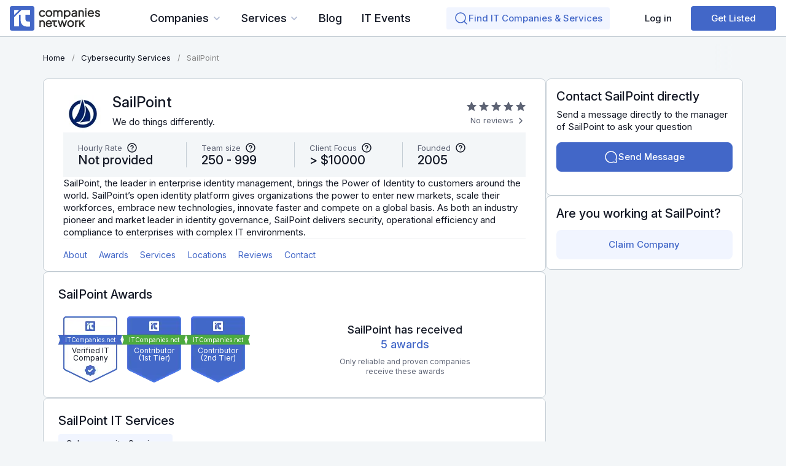

--- FILE ---
content_type: text/html; charset=utf-8
request_url: https://itcompanies.net/profile/sailpoint
body_size: 17020
content:
<!DOCTYPE html>
<html lang="en" class="min-vh-100">
    <head>
		<!-- Global site tag (gtag.js) - Google Analytics -->
        <script async src="https://www.googletagmanager.com/gtag/js?id=UA-206272573-2"></script>
		<script>
			(function(c,l,a,r,i,t,y){
				c[a]=c[a]||function(){(c[a].q=c[a].q||[]).push(arguments)};
				t=l.createElement(r);t.async=1;t.src="https://www.clarity.ms/tag/"+i;
				y=l.getElementsByTagName(r)[0];y.parentNode.insertBefore(t,y);
			})(window, document, "clarity", "script", "ehhgbm73u7");
		</script>
        <title>SailPoint Reviews &amp; Services: Rated 4.0 / 5 &mdash; IT Companies Network</title>
        <meta charset="utf-8" />
        <meta http-equiv="X-UA-Compatible" content="IE=edge" />
        <meta name="viewport" content="width=device-width, initial-scale=1, shrink-to-fit=no" />
        <meta name="csrf-token" content="ab9bfeb8dab497a2f86ee4303ef0b72af55ec902be9bbf34d13fc94c1d198457" />
		<link rel="dns-prefetch" href="https://fonts.googleapis.com">
		<link rel="preconnect" href="https://fonts.googleapis.com">
		<link rel="dns-prefetch" href="https://fonts.gstatic.com">
		<link rel="preconnect" href="https://fonts.gstatic.com" crossorigin>
		<link href="https://fonts.googleapis.com/css2?family=Inter:ital,opsz,wght@0,14..32,100..900;1,14..32,100..900&display=swap" rel="stylesheet">
		<link rel="stylesheet" type="text/css" href="/templates/itcn/css/theme.css?192">
		<link rel="stylesheet" type="text/css" href="/templates/itcn/css/itcn.css?192">
		<link rel="stylesheet" type="text/css" href="/templates/itcn/css/cards.css?192">
		<link rel="stylesheet" type="text/css" href="/templates/itcn/controllers/reviews/styles.css?192">
		<link rel="stylesheet" type="text/css" href="/templates/itcn/controllers/forms/styles.css?192">
		<link rel="stylesheet" type="text/css" href="/templates/itcn/css/toastr.css?192">
				<meta name="description" content="Explore SailPoint Cybersecurity Services company, rated 4.0/ 5 on IT Companies Network. Dive into top-rated Cybersecurity Services expertise and solutions. Learn more!">
		<meta name="robots" content="noindex" />
		<link rel="canonical" href="https://itcompanies.net/profile/sailpoint">
		<style>
body,
.item-profile-content {
	position: relative;
}
.item-navs-fixed {
	background-color: #fff;
	position: fixed;
	top: 0;
	left: 0;
	right: 0;
	display: flex;
	align-items: center;
	z-index: 15;
	min-height: 55px;
	transform: translateY(-100%);
	transition: .75s;
	transition-delay: .5s;
}
.item-navs-fixed.sticky-fixed {
	transform: translateY(0);
}
.item-navs-fixed > div {
	width: var(--content-container-max-width);
	flex: 0 0 var(--content-container-max-width);
}
.item-profile-content > .card-it:target,
#widget_wrapper_225:target {
	padding-top: 70px;
}
.item-navs-fixed .link-anchor {
	position: relative;
}
.item-navs-fixed .link-anchor.active {
	color: var(--c-red);
}
.item-navs-fixed .link-anchor::after {
	content: "";
	position: absolute;
	bottom: 0;
	left: 50%;
	transform: translateX(-50%);
	height: 2px;
	width: 0;
	transition: .5s;
	background-color: currentColor;
}
.item-navs-fixed .link-anchor.active::after {
	width: calc(100% - 2rem);
}
.item-navs-fixed .link-anchor.is-first.active::after {
	width: calc(100% - 1rem);
	left: 0;
	transform: translateX(0);
}
@media (min-width: 1200px) {
	.item-navs-fixed {
		min-height: 59px;
	}
}
.item-profile-base__navs .nav-link {
	padding: 0.5rem .6rem;
	font-size: 14px;
}

/* item-portfolio ################## */
.item-profile-portfolio .card-it {
	padding: 0;
	border-width: 0;
}
.item-profile-portfolio .card-it .content-list-sm__photo {
	margin: 0;
	border-radius: inherit;
}
.fw-500.content-list-sm__parent-link,
.mobile-menu-wrapper.mobile-menu-wrapper__info_bar {
	display: none;
}
#potfolio-list:not(.expanded) .content_list > div:nth-child(n+7) {
    display: none;
}
#potfolio-list:not(.expanded) .is-up {
    display: none;
}
#potfolio-list.expanded .is-down {
    display: none;
}

/* item-blog ######################### */
.item-blog-list__body .content-list-sm-3-col .content-list-sm {
    gap: 24px !important;
}
.item-blog-list__body .content-list-sm-3-col .content-list-sm .content-list-sm__item {
    flex: 0 0 calc(50% - 12px) !important;
}
.item-blog-list__body .content-list-sm__author {
	display: none;
}
</style>

		<link rel="search" type="application/opensearchdescription+xml" href="https://itcompanies.net/search/opensearch" title="Search on IT Companies Network">
							<link rel="apple-touch-icon" sizes="180x180" href="/templates/itcn/images/favicons/apple-touch-icon.png">
<link rel="icon" type="image/png" sizes="32x32" href="/templates/itcn/images/favicons/favicon-32x32.png">
<link rel="icon" type="image/png" sizes="16x16" href="/templates/itcn/images/favicons/favicon-16x16.png">
<link rel="manifest" href="/templates/itcn/images/favicons/site.webmanifest">
<link rel="mask-icon" href="/templates/itcn/images/favicons/safari-pinned-tab.svg" color="#5d6374">
<link rel="shortcut icon" href="/templates/itcn/images/favicons/favicon.ico">
<meta name="msapplication-TileColor" content="#f2f3f4">
<meta name="msapplication-config" content="/templates/itcn/images/favicons/browserconfig.xml">
<meta name="theme-color" content="#ffffff">
<meta name="telderi" content="6b75c7225b5f0cda85f7bddbf131638e" />
							<link rel="icon" href="/templates/itcn/images/favicons/favicon.ico" type="image/x-icon">
		    </head>
    <body id="desktop_device_type" data-device="desktop" class="d-flex flex-column min-vh-100 itsn-body ">

	
	<header id="body-header" class="d-flex align-items-center body-header">
		<div class="d-flex align-items-center w-100 mx-auto body-header__container">
			            <a class="navbar-brand mr-3 flex-shrink-0" href="/">
            <img src="/upload/000/u4/1/1/logo-mob.svg" class="d-lg-none" alt="IT Companies Network">
            <img src="/upload/000/u4/5/d/logo.svg" class="d-none d-lg-block" alt="IT Companies Network">
        </a>
        <ul class="nav icms-menu-hovered for-flex-views menu-main">



    
    
    
    <li class="nav-item nav-item_level-1 dropdown for-flex-view for-two-col сompanies-list" data-level="level-1">
                    <a title="Companies" class="nav-link text-nowrap dropdown-toggle" href="javascript:void(0)" target="_self" id="menu-item-id-main-47" data-toggle="dropdown">
                                                    <span class="nav-item-text">Companies</span>
                                            </a>
                			<ul class="dropdown-menu childs_count_26 
			parent-level-1 
			 list-first-child			 dropdown-menu_many-childs"
			data-info="Popular Companies">
					    

    
    
    
    <li class="nav-item nav-item_level-2 dropdown dropright dropright_level-2" data-level="level-2">
                    <a title="In USA" class="dropdown-item text-nowrap dropdown-toggle" href="/us" target="_self" id="menu-item-id-main-it.1.47" data-toggle="dropdown">
                                                    <span class="nav-item-text">In USA</span>
                                            </a>
                			<ul class="dropdown-menu childs_count_15 
			parent-level-2 
			 list-first-child			 dropdown-menu_many-childs"
			data-info="Popular In USA">
							<li class="fs-18 fw-500 w-100 parent-level-2-before">
					<span>
						Popular <span class="in-country in-country_In USA">In USA</span>
					</span>
				</li>
					    

    
    
    
    <li class="nav-item nav-item_level-3" data-level="level-3">
                    <a title="Los Angeles" class="dropdown-item text-nowrap" href="/los-angeles" target="_self" id="menu-item-id-main-it.1.7.47">
                                                    <span class="nav-item-text">Los Angeles</span>
                                            </a>
                    

    
            </li>
    
    
    <li class="nav-item nav-item_level-3" data-level="level-3">
                    <a title="New York" class="dropdown-item text-nowrap" href="/new-york" target="_self" id="menu-item-id-main-it.1.9.47">
                                                    <span class="nav-item-text">New York</span>
                                            </a>
                    

    
            </li>
    
    
    <li class="nav-item nav-item_level-3" data-level="level-3">
                    <a title="Philadelphia" class="dropdown-item text-nowrap" href="/philadelphia" target="_self" id="menu-item-id-main-it.1.13.47">
                                                    <span class="nav-item-text">Philadelphia</span>
                                            </a>
                    

    
            </li>
    
    
    <li class="nav-item nav-item_level-3" data-level="level-3">
                    <a title="Chicago" class="dropdown-item text-nowrap" href="/chicago" target="_self" id="menu-item-id-main-it.1.25.47">
                                                    <span class="nav-item-text">Chicago</span>
                                            </a>
                    

    
            </li>
    
    
    <li class="nav-item nav-item_level-3" data-level="level-3">
                    <a title="Boston" class="dropdown-item text-nowrap" href="/boston" target="_self" id="menu-item-id-main-it.1.28.47">
                                                    <span class="nav-item-text">Boston</span>
                                            </a>
                    

    
            </li>
    
    
    <li class="nav-item nav-item_level-3" data-level="level-3">
                    <a title="Phoenix" class="dropdown-item text-nowrap" href="/phoenix" target="_self" id="menu-item-id-main-it.1.35.47">
                                                    <span class="nav-item-text">Phoenix</span>
                                            </a>
                    

    
            </li>
    
    
    <li class="nav-item nav-item_level-3" data-level="level-3">
                    <a title="Denver" class="dropdown-item text-nowrap" href="/denver" target="_self" id="menu-item-id-main-it.1.44.47">
                                                    <span class="nav-item-text">Denver</span>
                                            </a>
                    

    
            </li>
    
    
    <li class="nav-item nav-item_level-3" data-level="level-3">
                    <a title="Austin" class="dropdown-item text-nowrap" href="/austin" target="_self" id="menu-item-id-main-it.1.45.47">
                                                    <span class="nav-item-text">Austin</span>
                                            </a>
                    

    
            </li>
    
    
    <li class="nav-item nav-item_level-3" data-level="level-3">
                    <a title="San Antonio" class="dropdown-item text-nowrap" href="/san-antonio" target="_self" id="menu-item-id-main-it.1.48.47">
                                                    <span class="nav-item-text">San Antonio</span>
                                            </a>
                    

    
            </li>
    
    
    <li class="nav-item nav-item_level-3" data-level="level-3">
                    <a title="San Jose" class="dropdown-item text-nowrap" href="/san-jose" target="_self" id="menu-item-id-main-it.1.50.47">
                                                    <span class="nav-item-text">San Jose</span>
                                            </a>
                    

    
            </li>
    
    
    <li class="nav-item nav-item_level-3" data-level="level-3">
                    <a title="San Diego" class="dropdown-item text-nowrap" href="/san-diego" target="_self" id="menu-item-id-main-it.1.61.47">
                                                    <span class="nav-item-text">San Diego</span>
                                            </a>
                    

    
            </li>
    
    
    <li class="nav-item nav-item_level-3" data-level="level-3">
                    <a title="Dallas" class="dropdown-item text-nowrap" href="/dallas" target="_self" id="menu-item-id-main-it.1.67.47">
                                                    <span class="nav-item-text">Dallas</span>
                                            </a>
                    

    
            </li>
    
    
    <li class="nav-item nav-item_level-3" data-level="level-3">
                    <a title="Houston" class="dropdown-item text-nowrap" href="/houston" target="_self" id="menu-item-id-main-it.1.69.47">
                                                    <span class="nav-item-text">Houston</span>
                                            </a>
                    

    
            </li>
    
    
    <li class="nav-item nav-item_level-3" data-level="level-3">
                    <a title="Indianapolis" class="dropdown-item text-nowrap" href="/indianapolis" target="_self" id="menu-item-id-main-it.1.132.47">
                                                    <span class="nav-item-text">Indianapolis</span>
                                            </a>
                    

    
            </li>
    
    
    <li class="nav-item nav-item_level-3" data-level="level-3">
                    <a title="Washington D.C." class="dropdown-item text-nowrap" href="/washington-dc" target="_self" id="menu-item-id-main-it.1.358.47">
                                                    <span class="nav-item-text">Washington D.C.</span>
                                            </a>
                    

            </li></ul>
    
            </li>
    
    
    <li class="nav-item nav-item_level-2 dropdown dropright dropright_level-2" data-level="level-2">
                    <a title="In Canada" class="dropdown-item text-nowrap dropdown-toggle" href="/ca" target="_self" id="menu-item-id-main-it.2.47" data-toggle="dropdown">
                                                    <span class="nav-item-text">In Canada</span>
                                            </a>
                			<ul class="dropdown-menu childs_count_7 
			parent-level-2 
						"
			data-info="Popular In Canada">
					    

    
    
    
    <li class="nav-item nav-item_level-3" data-level="level-3">
                    <a title="Calgary" class="dropdown-item text-nowrap" href="/ca/calgary" target="_self" id="menu-item-id-main-it.2.2268.47">
                                                    <span class="nav-item-text">Calgary</span>
                                            </a>
                    

    
            </li>
    
    
    <li class="nav-item nav-item_level-3" data-level="level-3">
                    <a title="Edmonton" class="dropdown-item text-nowrap" href="/ca/edmonton" target="_self" id="menu-item-id-main-it.2.2282.47">
                                                    <span class="nav-item-text">Edmonton</span>
                                            </a>
                    

    
            </li>
    
    
    <li class="nav-item nav-item_level-3" data-level="level-3">
                    <a title="Kingston" class="dropdown-item text-nowrap" href="/ca/kingston-city" target="_self" id="menu-item-id-main-it.2.2302.47">
                                                    <span class="nav-item-text">Kingston</span>
                                            </a>
                    

    
            </li>
    
    
    <li class="nav-item nav-item_level-3" data-level="level-3">
                    <a title="Ottawa" class="dropdown-item text-nowrap" href="/ca/ottawa" target="_self" id="menu-item-id-main-it.2.2325.47">
                                                    <span class="nav-item-text">Ottawa</span>
                                            </a>
                    

    
            </li>
    
    
    <li class="nav-item nav-item_level-3" data-level="level-3">
                    <a title="Toronto" class="dropdown-item text-nowrap" href="/ca/toronto" target="_self" id="menu-item-id-main-it.2.2360.47">
                                                    <span class="nav-item-text">Toronto</span>
                                            </a>
                    

    
            </li>
    
    
    <li class="nav-item nav-item_level-3" data-level="level-3">
                    <a title="Vancouver" class="dropdown-item text-nowrap" href="/ca/vancouver-city" target="_self" id="menu-item-id-main-it.2.2361.47">
                                                    <span class="nav-item-text">Vancouver</span>
                                            </a>
                    

    
            </li>
    
    
    <li class="nav-item nav-item_level-3" data-level="level-3">
                    <a title="Winnipeg" class="dropdown-item text-nowrap" href="/ca/winnipeg" target="_self" id="menu-item-id-main-it.2.2369.47">
                                                    <span class="nav-item-text">Winnipeg</span>
                                            </a>
                    

            </li></ul>
    
            </li>
    
    
    <li class="nav-item nav-item_level-2" data-level="level-2">
                    <a title="In UAE" class="dropdown-item text-nowrap" href="/uae" target="_self" id="menu-item-id-main-it.8.47">
                                                    <span class="nav-item-text">In UAE</span>
                                            </a>
                    

    
            </li>
    
    
    <li class="nav-item nav-item_level-2" data-level="level-2">
                    <a title="In United Kingdom" class="dropdown-item text-nowrap" href="/uk" target="_self" id="menu-item-id-main-it.9.47">
                                                    <span class="nav-item-text">In United Kingdom</span>
                                            </a>
                    

            </li></ul>
    
            </li>
    
    
    <li class="nav-item nav-item_level-1 dropdown for-flex-view for-two-col services-list" data-level="level-1">
                    <a title="Services" class="nav-link text-nowrap dropdown-toggle" href="javascript:void(0)" target="_self" id="menu-item-id-main-48" data-toggle="dropdown">
                                                    <span class="nav-item-text">Services</span>
                                            </a>
                			<ul class="dropdown-menu childs_count_100 
			parent-level-1 
						 dropdown-menu_many-childs"
			data-info="Popular Services">
					    

    
    
    
    <li class="nav-item nav-item_level-2 dropdown dropright dropright_level-2" data-level="level-2">
                    <a title="In USA" class="dropdown-item text-nowrap dropdown-toggle" href="/us" target="_self" id="menu-item-id-main-it.1.48" data-toggle="dropdown">
                                                    <span class="nav-item-text">In USA</span>
                                            </a>
                			<ul class="dropdown-menu childs_count_24 
			parent-level-2 
			 list-first-child			 dropdown-menu_many-childs"
			data-info="Popular In USA">
							<li class="fs-18 fw-500 w-100 parent-level-2-before">
					<span>
						Popular <span class="in-country in-country_In USA">In USA</span>
					</span>
				</li>
					    

    
    
    
    <li class="nav-item nav-item_level-3" data-level="level-3">
                    <a title="Cybersecurity Services" class="dropdown-item text-nowrap" href="/cyber-security-services" target="_self" id="menu-item-id-main-it.1.11.48">
                                                    <span class="nav-item-text">Cybersecurity Services</span>
                                            </a>
                    

    
            </li>
    
    
    <li class="nav-item nav-item_level-3" data-level="level-3">
                    <a title="Managed IT Services" class="dropdown-item text-nowrap" href="/it-managed-services" target="_self" id="menu-item-id-main-it.1.12.48">
                                                    <span class="nav-item-text">Managed IT Services</span>
                                            </a>
                    

    
            </li>
    
    
    <li class="nav-item nav-item_level-3" data-level="level-3">
                    <a title="IT Staff Augmentation" class="dropdown-item text-nowrap" href="/it-staff-augmentation" target="_self" id="menu-item-id-main-it.1.19.48">
                                                    <span class="nav-item-text">IT Staff Augmentation</span>
                                            </a>
                    

    
            </li>
    
    
    <li class="nav-item nav-item_level-3" data-level="level-3">
                    <a title="Software Development" class="dropdown-item text-nowrap" href="/software-development" target="_self" id="menu-item-id-main-it.1.21.48">
                                                    <span class="nav-item-text">Software Development</span>
                                            </a>
                    

    
            </li>
    
    
    <li class="nav-item nav-item_level-3" data-level="level-3">
                    <a title="Mobile App Development" class="dropdown-item text-nowrap" href="/mobile-app-development" target="_self" id="menu-item-id-main-it.1.22.48">
                                                    <span class="nav-item-text">Mobile App Development</span>
                                            </a>
                    

    
            </li>
    
    
    <li class="nav-item nav-item_level-3" data-level="level-3">
                    <a title="Web Apps Development" class="dropdown-item text-nowrap" href="/web-app-development" target="_self" id="menu-item-id-main-it.1.28.48">
                                                    <span class="nav-item-text">Web Apps Development</span>
                                            </a>
                    

    
            </li>
    
    
    <li class="nav-item nav-item_level-3" data-level="level-3">
                    <a title="IT Support Services" class="dropdown-item text-nowrap" href="/it-support-service" target="_self" id="menu-item-id-main-it.1.92.48">
                                                    <span class="nav-item-text">IT Support Services</span>
                                            </a>
                    

    
            </li>
    
    
    <li class="nav-item nav-item_level-3" data-level="level-3">
                    <a title="IT Consulting" class="dropdown-item text-nowrap" href="/it-consulting-services" target="_self" id="menu-item-id-main-it.1.93.48">
                                                    <span class="nav-item-text">IT Consulting</span>
                                            </a>
                    

    
            </li>
    
    
    <li class="nav-item nav-item_level-3" data-level="level-3">
                    <a title="Managed Cloud Services" class="dropdown-item text-nowrap" href="/managed-cloud-services" target="_self" id="menu-item-id-main-it.1.95.48">
                                                    <span class="nav-item-text">Managed Cloud Services</span>
                                            </a>
                    

    
            </li>
    
    
    <li class="nav-item nav-item_level-3" data-level="level-3">
                    <a title="Network Support Services" class="dropdown-item text-nowrap" href="/network-support-services" target="_self" id="menu-item-id-main-it.1.96.48">
                                                    <span class="nav-item-text">Network Support Services</span>
                                            </a>
                    

    
            </li>
    
    
    <li class="nav-item nav-item_level-3" data-level="level-3">
                    <a title="Application Management Services" class="dropdown-item text-nowrap" href="/application-management-services" target="_self" id="menu-item-id-main-it.1.97.48">
                                                    <span class="nav-item-text">Application Management Services</span>
                                            </a>
                    

    
            </li>
    
    
    <li class="nav-item nav-item_level-3" data-level="level-3">
                    <a title="SaaS Development" class="dropdown-item text-nowrap" href="/saas-development" target="_self" id="menu-item-id-main-it.1.98.48">
                                                    <span class="nav-item-text">SaaS Development</span>
                                            </a>
                    

    
            </li>
    
    
    <li class="nav-item nav-item_level-3" data-level="level-3">
                    <a title="Blockchain Development" class="dropdown-item text-nowrap" href="/blockchain-development" target="_self" id="menu-item-id-main-it.1.99.48">
                                                    <span class="nav-item-text">Blockchain Development</span>
                                            </a>
                    

    
            </li>
    
    
    <li class="nav-item nav-item_level-3" data-level="level-3">
                    <a title="IoT Development" class="dropdown-item text-nowrap" href="/iot-development-companies" target="_self" id="menu-item-id-main-it.1.112.48">
                                                    <span class="nav-item-text">IoT Development</span>
                                            </a>
                    

    
            </li>
    
    
    <li class="nav-item nav-item_level-3" data-level="level-3">
                    <a title="DaaS Services" class="dropdown-item text-nowrap" href="/daas-service-providers" target="_self" id="menu-item-id-main-it.1.113.48">
                                                    <span class="nav-item-text">DaaS Services</span>
                                            </a>
                    

    
            </li>
    
    
    <li class="nav-item nav-item_level-3" data-level="level-3">
                    <a title="Disaster Recovery" class="dropdown-item text-nowrap" href="/disaster-recovery-service-providers" target="_self" id="menu-item-id-main-it.1.114.48">
                                                    <span class="nav-item-text">Disaster Recovery</span>
                                            </a>
                    

    
            </li>
    
    
    <li class="nav-item nav-item_level-3" data-level="level-3">
                    <a title="Software Testing" class="dropdown-item text-nowrap" href="/software-testing-companies" target="_self" id="menu-item-id-main-it.1.115.48">
                                                    <span class="nav-item-text">Software Testing</span>
                                            </a>
                    

    
            </li>
    
    
    <li class="nav-item nav-item_level-3" data-level="level-3">
                    <a title="Managed Security Services" class="dropdown-item text-nowrap" href="/managed-security-services" target="_self" id="menu-item-id-main-it.1.116.48">
                                                    <span class="nav-item-text">Managed Security Services</span>
                                            </a>
                    

    
            </li>
    
    
    <li class="nav-item nav-item_level-3" data-level="level-3">
                    <a title="AI Development" class="dropdown-item text-nowrap" href="/ai-development" target="_self" id="menu-item-id-main-it.1.117.48">
                                                    <span class="nav-item-text">AI Development</span>
                                            </a>
                    

    
            </li>
    
    
    <li class="nav-item nav-item_level-3" data-level="level-3">
                    <a title="IT Training" class="dropdown-item text-nowrap" href="/it-training-companies" target="_self" id="menu-item-id-main-it.1.118.48">
                                                    <span class="nav-item-text">IT Training</span>
                                            </a>
                    

    
            </li>
    
    
    <li class="nav-item nav-item_level-3" data-level="level-3">
                    <a title="Penetration Testing" class="dropdown-item text-nowrap" href="/penetration-testing-companies" target="_self" id="menu-item-id-main-it.1.119.48">
                                                    <span class="nav-item-text">Penetration Testing</span>
                                            </a>
                    

    
            </li>
    
    
    <li class="nav-item nav-item_level-3" data-level="level-3">
                    <a title="Vulnerability Scanning" class="dropdown-item text-nowrap" href="/vulnerability-scanning-services" target="_self" id="menu-item-id-main-it.1.120.48">
                                                    <span class="nav-item-text">Vulnerability Scanning</span>
                                            </a>
                    

    
            </li>
    
    
    <li class="nav-item nav-item_level-3" data-level="level-3">
                    <a title="Software Consulting" class="dropdown-item text-nowrap" href="/software-consulting-companies" target="_self" id="menu-item-id-main-it.1.121.48">
                                                    <span class="nav-item-text">Software Consulting</span>
                                            </a>
                    

    
            </li>
    
    
    <li class="nav-item nav-item_level-3" data-level="level-3">
                    <a title="Firewall as a Service" class="dropdown-item text-nowrap" href="/firewall-as-a-service-providers" target="_self" id="menu-item-id-main-it.1.122.48">
                                                    <span class="nav-item-text">Firewall as a Service</span>
                                            </a>
                    

            </li></ul>
    
            </li>
    
    
    <li class="nav-item nav-item_level-2 dropdown dropright dropright_level-2" data-level="level-2">
                    <a title="In Canada" class="dropdown-item text-nowrap dropdown-toggle" href="/ca" target="_self" id="menu-item-id-main-it.2.48" data-toggle="dropdown">
                                                    <span class="nav-item-text">In Canada</span>
                                            </a>
                			<ul class="dropdown-menu childs_count_24 
			parent-level-2 
						 dropdown-menu_many-childs"
			data-info="Popular In Canada">
							<li class="fs-18 fw-500 w-100 parent-level-2-before">
					<span>
						Popular <span class="in-country in-country_In Canada">In Canada</span>
					</span>
				</li>
					    

    
    
    
    <li class="nav-item nav-item_level-3" data-level="level-3">
                    <a title="Cybersecurity Services" class="dropdown-item text-nowrap" href="/ca/cyber-security-services" target="_self" id="menu-item-id-main-it.2.11.48">
                                                    <span class="nav-item-text">Cybersecurity Services</span>
                                            </a>
                    

    
            </li>
    
    
    <li class="nav-item nav-item_level-3" data-level="level-3">
                    <a title="Managed IT Services" class="dropdown-item text-nowrap" href="/ca/it-managed-services" target="_self" id="menu-item-id-main-it.2.12.48">
                                                    <span class="nav-item-text">Managed IT Services</span>
                                            </a>
                    

    
            </li>
    
    
    <li class="nav-item nav-item_level-3" data-level="level-3">
                    <a title="IT Staff Augmentation" class="dropdown-item text-nowrap" href="/ca/it-staff-augmentation" target="_self" id="menu-item-id-main-it.2.19.48">
                                                    <span class="nav-item-text">IT Staff Augmentation</span>
                                            </a>
                    

    
            </li>
    
    
    <li class="nav-item nav-item_level-3" data-level="level-3">
                    <a title="Software Development" class="dropdown-item text-nowrap" href="/ca/software-development" target="_self" id="menu-item-id-main-it.2.21.48">
                                                    <span class="nav-item-text">Software Development</span>
                                            </a>
                    

    
            </li>
    
    
    <li class="nav-item nav-item_level-3" data-level="level-3">
                    <a title="Mobile App Development" class="dropdown-item text-nowrap" href="/ca/mobile-app-development" target="_self" id="menu-item-id-main-it.2.22.48">
                                                    <span class="nav-item-text">Mobile App Development</span>
                                            </a>
                    

    
            </li>
    
    
    <li class="nav-item nav-item_level-3" data-level="level-3">
                    <a title="Web Apps Development" class="dropdown-item text-nowrap" href="/ca/web-app-development" target="_self" id="menu-item-id-main-it.2.28.48">
                                                    <span class="nav-item-text">Web Apps Development</span>
                                            </a>
                    

    
            </li>
    
    
    <li class="nav-item nav-item_level-3" data-level="level-3">
                    <a title="IT Support Services" class="dropdown-item text-nowrap" href="/ca/it-support-service" target="_self" id="menu-item-id-main-it.2.92.48">
                                                    <span class="nav-item-text">IT Support Services</span>
                                            </a>
                    

    
            </li>
    
    
    <li class="nav-item nav-item_level-3" data-level="level-3">
                    <a title="IT Consulting" class="dropdown-item text-nowrap" href="/ca/it-consulting-services" target="_self" id="menu-item-id-main-it.2.93.48">
                                                    <span class="nav-item-text">IT Consulting</span>
                                            </a>
                    

    
            </li>
    
    
    <li class="nav-item nav-item_level-3" data-level="level-3">
                    <a title="Managed Cloud Services" class="dropdown-item text-nowrap" href="/ca/managed-cloud-services" target="_self" id="menu-item-id-main-it.2.95.48">
                                                    <span class="nav-item-text">Managed Cloud Services</span>
                                            </a>
                    

    
            </li>
    
    
    <li class="nav-item nav-item_level-3" data-level="level-3">
                    <a title="Network Support Services" class="dropdown-item text-nowrap" href="/ca/network-support-services" target="_self" id="menu-item-id-main-it.2.96.48">
                                                    <span class="nav-item-text">Network Support Services</span>
                                            </a>
                    

    
            </li>
    
    
    <li class="nav-item nav-item_level-3" data-level="level-3">
                    <a title="Application Management Services" class="dropdown-item text-nowrap" href="/ca/application-management-services" target="_self" id="menu-item-id-main-it.2.97.48">
                                                    <span class="nav-item-text">Application Management Services</span>
                                            </a>
                    

    
            </li>
    
    
    <li class="nav-item nav-item_level-3" data-level="level-3">
                    <a title="SaaS Development" class="dropdown-item text-nowrap" href="/ca/saas-development" target="_self" id="menu-item-id-main-it.2.98.48">
                                                    <span class="nav-item-text">SaaS Development</span>
                                            </a>
                    

    
            </li>
    
    
    <li class="nav-item nav-item_level-3" data-level="level-3">
                    <a title="Blockchain Development" class="dropdown-item text-nowrap" href="/ca/blockchain-development" target="_self" id="menu-item-id-main-it.2.99.48">
                                                    <span class="nav-item-text">Blockchain Development</span>
                                            </a>
                    

    
            </li>
    
    
    <li class="nav-item nav-item_level-3" data-level="level-3">
                    <a title="IoT Development" class="dropdown-item text-nowrap" href="/ca/iot-development-companies" target="_self" id="menu-item-id-main-it.2.112.48">
                                                    <span class="nav-item-text">IoT Development</span>
                                            </a>
                    

    
            </li>
    
    
    <li class="nav-item nav-item_level-3" data-level="level-3">
                    <a title="DaaS Services" class="dropdown-item text-nowrap" href="/ca/daas-service-providers" target="_self" id="menu-item-id-main-it.2.113.48">
                                                    <span class="nav-item-text">DaaS Services</span>
                                            </a>
                    

    
            </li>
    
    
    <li class="nav-item nav-item_level-3" data-level="level-3">
                    <a title="Disaster Recovery" class="dropdown-item text-nowrap" href="/ca/disaster-recovery-service-providers" target="_self" id="menu-item-id-main-it.2.114.48">
                                                    <span class="nav-item-text">Disaster Recovery</span>
                                            </a>
                    

    
            </li>
    
    
    <li class="nav-item nav-item_level-3" data-level="level-3">
                    <a title="Software Testing" class="dropdown-item text-nowrap" href="/ca/software-testing-companies" target="_self" id="menu-item-id-main-it.2.115.48">
                                                    <span class="nav-item-text">Software Testing</span>
                                            </a>
                    

    
            </li>
    
    
    <li class="nav-item nav-item_level-3" data-level="level-3">
                    <a title="Managed Security Services" class="dropdown-item text-nowrap" href="/ca/managed-security-services" target="_self" id="menu-item-id-main-it.2.116.48">
                                                    <span class="nav-item-text">Managed Security Services</span>
                                            </a>
                    

    
            </li>
    
    
    <li class="nav-item nav-item_level-3" data-level="level-3">
                    <a title="AI Development" class="dropdown-item text-nowrap" href="/ca/ai-development" target="_self" id="menu-item-id-main-it.2.117.48">
                                                    <span class="nav-item-text">AI Development</span>
                                            </a>
                    

    
            </li>
    
    
    <li class="nav-item nav-item_level-3" data-level="level-3">
                    <a title="IT Training" class="dropdown-item text-nowrap" href="/ca/it-training-companies" target="_self" id="menu-item-id-main-it.2.118.48">
                                                    <span class="nav-item-text">IT Training</span>
                                            </a>
                    

    
            </li>
    
    
    <li class="nav-item nav-item_level-3" data-level="level-3">
                    <a title="Penetration Testing" class="dropdown-item text-nowrap" href="/ca/penetration-testing-companies" target="_self" id="menu-item-id-main-it.2.119.48">
                                                    <span class="nav-item-text">Penetration Testing</span>
                                            </a>
                    

    
            </li>
    
    
    <li class="nav-item nav-item_level-3" data-level="level-3">
                    <a title="Vulnerability Scanning" class="dropdown-item text-nowrap" href="/ca/vulnerability-scanning-services" target="_self" id="menu-item-id-main-it.2.120.48">
                                                    <span class="nav-item-text">Vulnerability Scanning</span>
                                            </a>
                    

    
            </li>
    
    
    <li class="nav-item nav-item_level-3" data-level="level-3">
                    <a title="Software Consulting" class="dropdown-item text-nowrap" href="/ca/software-consulting-companies" target="_self" id="menu-item-id-main-it.2.121.48">
                                                    <span class="nav-item-text">Software Consulting</span>
                                            </a>
                    

    
            </li>
    
    
    <li class="nav-item nav-item_level-3" data-level="level-3">
                    <a title="Firewall as a Service" class="dropdown-item text-nowrap" href="/ca/firewall-as-a-service-providers" target="_self" id="menu-item-id-main-it.2.122.48">
                                                    <span class="nav-item-text">Firewall as a Service</span>
                                            </a>
                    

            </li></ul>
    
            </li>
    
    
    <li class="nav-item nav-item_level-2 dropdown dropright dropright_level-2" data-level="level-2">
                    <a title="In UAE" class="dropdown-item text-nowrap dropdown-toggle" href="/uae" target="_self" id="menu-item-id-main-it.8.48" data-toggle="dropdown">
                                                    <span class="nav-item-text">In UAE</span>
                                            </a>
                			<ul class="dropdown-menu childs_count_24 
			parent-level-2 
						 dropdown-menu_many-childs"
			data-info="Popular In UAE">
							<li class="fs-18 fw-500 w-100 parent-level-2-before">
					<span>
						Popular <span class="in-country in-country_In UAE">In UAE</span>
					</span>
				</li>
					    

    
    
    
    <li class="nav-item nav-item_level-3" data-level="level-3">
                    <a title="Cybersecurity Services" class="dropdown-item text-nowrap" href="/uae/cyber-security-services" target="_self" id="menu-item-id-main-it.8.11.48">
                                                    <span class="nav-item-text">Cybersecurity Services</span>
                                            </a>
                    

    
            </li>
    
    
    <li class="nav-item nav-item_level-3" data-level="level-3">
                    <a title="Managed IT Services" class="dropdown-item text-nowrap" href="/uae/it-managed-services" target="_self" id="menu-item-id-main-it.8.12.48">
                                                    <span class="nav-item-text">Managed IT Services</span>
                                            </a>
                    

    
            </li>
    
    
    <li class="nav-item nav-item_level-3" data-level="level-3">
                    <a title="IT Staff Augmentation" class="dropdown-item text-nowrap" href="/uae/it-staff-augmentation" target="_self" id="menu-item-id-main-it.8.19.48">
                                                    <span class="nav-item-text">IT Staff Augmentation</span>
                                            </a>
                    

    
            </li>
    
    
    <li class="nav-item nav-item_level-3" data-level="level-3">
                    <a title="Software Development" class="dropdown-item text-nowrap" href="/uae/software-development" target="_self" id="menu-item-id-main-it.8.21.48">
                                                    <span class="nav-item-text">Software Development</span>
                                            </a>
                    

    
            </li>
    
    
    <li class="nav-item nav-item_level-3" data-level="level-3">
                    <a title="Mobile App Development" class="dropdown-item text-nowrap" href="/uae/mobile-app-development" target="_self" id="menu-item-id-main-it.8.22.48">
                                                    <span class="nav-item-text">Mobile App Development</span>
                                            </a>
                    

    
            </li>
    
    
    <li class="nav-item nav-item_level-3" data-level="level-3">
                    <a title="Web Apps Development" class="dropdown-item text-nowrap" href="/uae/web-app-development" target="_self" id="menu-item-id-main-it.8.28.48">
                                                    <span class="nav-item-text">Web Apps Development</span>
                                            </a>
                    

    
            </li>
    
    
    <li class="nav-item nav-item_level-3" data-level="level-3">
                    <a title="IT Support Services" class="dropdown-item text-nowrap" href="/uae/it-support-service" target="_self" id="menu-item-id-main-it.8.92.48">
                                                    <span class="nav-item-text">IT Support Services</span>
                                            </a>
                    

    
            </li>
    
    
    <li class="nav-item nav-item_level-3" data-level="level-3">
                    <a title="IT Consulting" class="dropdown-item text-nowrap" href="/uae/it-consulting-services" target="_self" id="menu-item-id-main-it.8.93.48">
                                                    <span class="nav-item-text">IT Consulting</span>
                                            </a>
                    

    
            </li>
    
    
    <li class="nav-item nav-item_level-3" data-level="level-3">
                    <a title="Managed Cloud Services" class="dropdown-item text-nowrap" href="/uae/managed-cloud-services" target="_self" id="menu-item-id-main-it.8.95.48">
                                                    <span class="nav-item-text">Managed Cloud Services</span>
                                            </a>
                    

    
            </li>
    
    
    <li class="nav-item nav-item_level-3" data-level="level-3">
                    <a title="Network Support Services" class="dropdown-item text-nowrap" href="/uae/network-support-services" target="_self" id="menu-item-id-main-it.8.96.48">
                                                    <span class="nav-item-text">Network Support Services</span>
                                            </a>
                    

    
            </li>
    
    
    <li class="nav-item nav-item_level-3" data-level="level-3">
                    <a title="Application Management Services" class="dropdown-item text-nowrap" href="/uae/application-management-services" target="_self" id="menu-item-id-main-it.8.97.48">
                                                    <span class="nav-item-text">Application Management Services</span>
                                            </a>
                    

    
            </li>
    
    
    <li class="nav-item nav-item_level-3" data-level="level-3">
                    <a title="SaaS Development" class="dropdown-item text-nowrap" href="/uae/saas-development" target="_self" id="menu-item-id-main-it.8.98.48">
                                                    <span class="nav-item-text">SaaS Development</span>
                                            </a>
                    

    
            </li>
    
    
    <li class="nav-item nav-item_level-3" data-level="level-3">
                    <a title="Blockchain Development" class="dropdown-item text-nowrap" href="/uae/blockchain-development" target="_self" id="menu-item-id-main-it.8.99.48">
                                                    <span class="nav-item-text">Blockchain Development</span>
                                            </a>
                    

    
            </li>
    
    
    <li class="nav-item nav-item_level-3" data-level="level-3">
                    <a title="IoT Development" class="dropdown-item text-nowrap" href="/uae/iot-development-companies" target="_self" id="menu-item-id-main-it.8.112.48">
                                                    <span class="nav-item-text">IoT Development</span>
                                            </a>
                    

    
            </li>
    
    
    <li class="nav-item nav-item_level-3" data-level="level-3">
                    <a title="DaaS Services" class="dropdown-item text-nowrap" href="/uae/daas-service-providers" target="_self" id="menu-item-id-main-it.8.113.48">
                                                    <span class="nav-item-text">DaaS Services</span>
                                            </a>
                    

    
            </li>
    
    
    <li class="nav-item nav-item_level-3" data-level="level-3">
                    <a title="Disaster Recovery" class="dropdown-item text-nowrap" href="/uae/disaster-recovery-service-providers" target="_self" id="menu-item-id-main-it.8.114.48">
                                                    <span class="nav-item-text">Disaster Recovery</span>
                                            </a>
                    

    
            </li>
    
    
    <li class="nav-item nav-item_level-3" data-level="level-3">
                    <a title="Software Testing" class="dropdown-item text-nowrap" href="/uae/software-testing-companies" target="_self" id="menu-item-id-main-it.8.115.48">
                                                    <span class="nav-item-text">Software Testing</span>
                                            </a>
                    

    
            </li>
    
    
    <li class="nav-item nav-item_level-3" data-level="level-3">
                    <a title="Managed Security Services" class="dropdown-item text-nowrap" href="/uae/managed-security-services" target="_self" id="menu-item-id-main-it.8.116.48">
                                                    <span class="nav-item-text">Managed Security Services</span>
                                            </a>
                    

    
            </li>
    
    
    <li class="nav-item nav-item_level-3" data-level="level-3">
                    <a title="AI Development" class="dropdown-item text-nowrap" href="/uae/ai-development" target="_self" id="menu-item-id-main-it.8.117.48">
                                                    <span class="nav-item-text">AI Development</span>
                                            </a>
                    

    
            </li>
    
    
    <li class="nav-item nav-item_level-3" data-level="level-3">
                    <a title="IT Training" class="dropdown-item text-nowrap" href="/uae/it-training-companies" target="_self" id="menu-item-id-main-it.8.118.48">
                                                    <span class="nav-item-text">IT Training</span>
                                            </a>
                    

    
            </li>
    
    
    <li class="nav-item nav-item_level-3" data-level="level-3">
                    <a title="Penetration Testing" class="dropdown-item text-nowrap" href="/uae/penetration-testing-companies" target="_self" id="menu-item-id-main-it.8.119.48">
                                                    <span class="nav-item-text">Penetration Testing</span>
                                            </a>
                    

    
            </li>
    
    
    <li class="nav-item nav-item_level-3" data-level="level-3">
                    <a title="Vulnerability Scanning" class="dropdown-item text-nowrap" href="/uae/vulnerability-scanning-services" target="_self" id="menu-item-id-main-it.8.120.48">
                                                    <span class="nav-item-text">Vulnerability Scanning</span>
                                            </a>
                    

    
            </li>
    
    
    <li class="nav-item nav-item_level-3" data-level="level-3">
                    <a title="Software Consulting" class="dropdown-item text-nowrap" href="/uae/software-consulting-companies" target="_self" id="menu-item-id-main-it.8.121.48">
                                                    <span class="nav-item-text">Software Consulting</span>
                                            </a>
                    

    
            </li>
    
    
    <li class="nav-item nav-item_level-3" data-level="level-3">
                    <a title="Firewall as a Service" class="dropdown-item text-nowrap" href="/uae/firewall-as-a-service-providers" target="_self" id="menu-item-id-main-it.8.122.48">
                                                    <span class="nav-item-text">Firewall as a Service</span>
                                            </a>
                    

            </li></ul>
    
            </li>
    
    
    <li class="nav-item nav-item_level-2 dropdown dropright dropright_level-2" data-level="level-2">
                    <a title="In United Kingdom" class="dropdown-item text-nowrap dropdown-toggle" href="/uk" target="_self" id="menu-item-id-main-it.9.48" data-toggle="dropdown">
                                                    <span class="nav-item-text">In United Kingdom</span>
                                            </a>
                			<ul class="dropdown-menu childs_count_24 
			parent-level-2 
						 dropdown-menu_many-childs"
			data-info="Popular In United Kingdom">
							<li class="fs-18 fw-500 w-100 parent-level-2-before">
					<span>
						Popular <span class="in-country in-country_In United Kingdom">In United Kingdom</span>
					</span>
				</li>
					    

    
    
    
    <li class="nav-item nav-item_level-3" data-level="level-3">
                    <a title="Cybersecurity Services" class="dropdown-item text-nowrap" href="/uk/cyber-security-services" target="_self" id="menu-item-id-main-it.9.11.48">
                                                    <span class="nav-item-text">Cybersecurity Services</span>
                                            </a>
                    

    
            </li>
    
    
    <li class="nav-item nav-item_level-3" data-level="level-3">
                    <a title="Managed IT Services" class="dropdown-item text-nowrap" href="/uk/it-managed-services" target="_self" id="menu-item-id-main-it.9.12.48">
                                                    <span class="nav-item-text">Managed IT Services</span>
                                            </a>
                    

    
            </li>
    
    
    <li class="nav-item nav-item_level-3" data-level="level-3">
                    <a title="IT Staff Augmentation" class="dropdown-item text-nowrap" href="/uk/it-staff-augmentation" target="_self" id="menu-item-id-main-it.9.19.48">
                                                    <span class="nav-item-text">IT Staff Augmentation</span>
                                            </a>
                    

    
            </li>
    
    
    <li class="nav-item nav-item_level-3" data-level="level-3">
                    <a title="Software Development" class="dropdown-item text-nowrap" href="/uk/software-development" target="_self" id="menu-item-id-main-it.9.21.48">
                                                    <span class="nav-item-text">Software Development</span>
                                            </a>
                    

    
            </li>
    
    
    <li class="nav-item nav-item_level-3" data-level="level-3">
                    <a title="Mobile App Development" class="dropdown-item text-nowrap" href="/uk/mobile-app-development" target="_self" id="menu-item-id-main-it.9.22.48">
                                                    <span class="nav-item-text">Mobile App Development</span>
                                            </a>
                    

    
            </li>
    
    
    <li class="nav-item nav-item_level-3" data-level="level-3">
                    <a title="Web Apps Development" class="dropdown-item text-nowrap" href="/uk/web-app-development" target="_self" id="menu-item-id-main-it.9.28.48">
                                                    <span class="nav-item-text">Web Apps Development</span>
                                            </a>
                    

    
            </li>
    
    
    <li class="nav-item nav-item_level-3" data-level="level-3">
                    <a title="IT Support Services" class="dropdown-item text-nowrap" href="/uk/it-support-service" target="_self" id="menu-item-id-main-it.9.92.48">
                                                    <span class="nav-item-text">IT Support Services</span>
                                            </a>
                    

    
            </li>
    
    
    <li class="nav-item nav-item_level-3" data-level="level-3">
                    <a title="IT Consulting" class="dropdown-item text-nowrap" href="/uk/it-consulting-services" target="_self" id="menu-item-id-main-it.9.93.48">
                                                    <span class="nav-item-text">IT Consulting</span>
                                            </a>
                    

    
            </li>
    
    
    <li class="nav-item nav-item_level-3" data-level="level-3">
                    <a title="Managed Cloud Services" class="dropdown-item text-nowrap" href="/uk/managed-cloud-services" target="_self" id="menu-item-id-main-it.9.95.48">
                                                    <span class="nav-item-text">Managed Cloud Services</span>
                                            </a>
                    

    
            </li>
    
    
    <li class="nav-item nav-item_level-3" data-level="level-3">
                    <a title="Network Support Services" class="dropdown-item text-nowrap" href="/uk/network-support-services" target="_self" id="menu-item-id-main-it.9.96.48">
                                                    <span class="nav-item-text">Network Support Services</span>
                                            </a>
                    

    
            </li>
    
    
    <li class="nav-item nav-item_level-3" data-level="level-3">
                    <a title="Application Management Services" class="dropdown-item text-nowrap" href="/uk/application-management-services" target="_self" id="menu-item-id-main-it.9.97.48">
                                                    <span class="nav-item-text">Application Management Services</span>
                                            </a>
                    

    
            </li>
    
    
    <li class="nav-item nav-item_level-3" data-level="level-3">
                    <a title="SaaS Development" class="dropdown-item text-nowrap" href="/uk/saas-development" target="_self" id="menu-item-id-main-it.9.98.48">
                                                    <span class="nav-item-text">SaaS Development</span>
                                            </a>
                    

    
            </li>
    
    
    <li class="nav-item nav-item_level-3" data-level="level-3">
                    <a title="Blockchain Development" class="dropdown-item text-nowrap" href="/uk/blockchain-development" target="_self" id="menu-item-id-main-it.9.99.48">
                                                    <span class="nav-item-text">Blockchain Development</span>
                                            </a>
                    

    
            </li>
    
    
    <li class="nav-item nav-item_level-3" data-level="level-3">
                    <a title="IoT Development" class="dropdown-item text-nowrap" href="/uk/iot-development-companies" target="_self" id="menu-item-id-main-it.9.112.48">
                                                    <span class="nav-item-text">IoT Development</span>
                                            </a>
                    

    
            </li>
    
    
    <li class="nav-item nav-item_level-3" data-level="level-3">
                    <a title="DaaS Services" class="dropdown-item text-nowrap" href="/uk/daas-service-providers" target="_self" id="menu-item-id-main-it.9.113.48">
                                                    <span class="nav-item-text">DaaS Services</span>
                                            </a>
                    

    
            </li>
    
    
    <li class="nav-item nav-item_level-3" data-level="level-3">
                    <a title="Disaster Recovery" class="dropdown-item text-nowrap" href="/uk/disaster-recovery-service-providers" target="_self" id="menu-item-id-main-it.9.114.48">
                                                    <span class="nav-item-text">Disaster Recovery</span>
                                            </a>
                    

    
            </li>
    
    
    <li class="nav-item nav-item_level-3" data-level="level-3">
                    <a title="Software Testing" class="dropdown-item text-nowrap" href="/uk/software-testing-companies" target="_self" id="menu-item-id-main-it.9.115.48">
                                                    <span class="nav-item-text">Software Testing</span>
                                            </a>
                    

    
            </li>
    
    
    <li class="nav-item nav-item_level-3" data-level="level-3">
                    <a title="Managed Security Services" class="dropdown-item text-nowrap" href="/uk/managed-security-services" target="_self" id="menu-item-id-main-it.9.116.48">
                                                    <span class="nav-item-text">Managed Security Services</span>
                                            </a>
                    

    
            </li>
    
    
    <li class="nav-item nav-item_level-3" data-level="level-3">
                    <a title="AI Development" class="dropdown-item text-nowrap" href="/uk/ai-development" target="_self" id="menu-item-id-main-it.9.117.48">
                                                    <span class="nav-item-text">AI Development</span>
                                            </a>
                    

    
            </li>
    
    
    <li class="nav-item nav-item_level-3" data-level="level-3">
                    <a title="IT Training" class="dropdown-item text-nowrap" href="/uk/it-training-companies" target="_self" id="menu-item-id-main-it.9.118.48">
                                                    <span class="nav-item-text">IT Training</span>
                                            </a>
                    

    
            </li>
    
    
    <li class="nav-item nav-item_level-3" data-level="level-3">
                    <a title="Penetration Testing" class="dropdown-item text-nowrap" href="/uk/penetration-testing-companies" target="_self" id="menu-item-id-main-it.9.119.48">
                                                    <span class="nav-item-text">Penetration Testing</span>
                                            </a>
                    

    
            </li>
    
    
    <li class="nav-item nav-item_level-3" data-level="level-3">
                    <a title="Vulnerability Scanning" class="dropdown-item text-nowrap" href="/uk/vulnerability-scanning-services" target="_self" id="menu-item-id-main-it.9.120.48">
                                                    <span class="nav-item-text">Vulnerability Scanning</span>
                                            </a>
                    

    
            </li>
    
    
    <li class="nav-item nav-item_level-3" data-level="level-3">
                    <a title="Software Consulting" class="dropdown-item text-nowrap" href="/uk/software-consulting-companies" target="_self" id="menu-item-id-main-it.9.121.48">
                                                    <span class="nav-item-text">Software Consulting</span>
                                            </a>
                    

    
            </li>
    
    
    <li class="nav-item nav-item_level-3" data-level="level-3">
                    <a title="Firewall as a Service" class="dropdown-item text-nowrap" href="/uk/firewall-as-a-service-providers" target="_self" id="menu-item-id-main-it.9.122.48">
                                                    <span class="nav-item-text">Firewall as a Service</span>
                                            </a>
                    

            </li></ul>
            </li></ul>
    
            </li>
    
    
    <li class="nav-item nav-item_level-1" data-level="level-1">
                    <a title="Blog" class="nav-link text-nowrap" href="/blog" target="_self" id="menu-item-id-main-46">
                                                    <span class="nav-item-text">Blog</span>
                                            </a>
                    

    
            </li>
    
    
    <li class="nav-item nav-item_level-1" data-level="level-1">
                    <a title="IT Events" class="nav-link text-nowrap" href="/events" target="_self" id="menu-item-id-main-64">
                                                    <span class="nav-item-text">IT Events</span>
                                            </a>
                    

    </li></ul>
<button class="header-search-button">
	<svg class="icms-svg-icon w-24-1" width="24" height="24">
		<use xlink:href="/templates/itcn/images/icons/it.svg#glass"></use>
	</svg>
	<span class="d-none d-lg-inline-block fw-500">
		Find IT Companies & Services
	</span>
</button>    <ul class="nav menu-header">



    
    
    
    
    <li class="nav-item ajax-modal key">
                    <a title="Log in" class="nav-link text-nowrap" href="/auth/login" target="_self" id="menu-item-id-header-34">
                                                    <span class="nav-item-text">Log in</span>
                                            </a>
        
        
    

    
    
            </li>
    
    
    <li class="nav-item user_add btn btn-primary ml-3">
                    <a title="Get Listed" class="nav-link text-nowrap" href="/auth/register" target="_self" id="menu-item-id-header-35">
                                                    <span class="nav-item-text">Get Listed</span>
                                            </a>
        
        
    

    </li></ul>
		</div>
	</header>

			<div id="search-row" class="search-row">
			<div id="itc-search">
    <div class="card-wd-it-hello">
        <div class="align-items-xl-center card-it__content">
            <div class="card-wd-it-hello__illustration">
                <div class="card-it__illustration">
                    <img src="/templates/itcn/images/illustrations/hello.webp" alt="Hello">
                </div>
            </div>
            <div class="card-wd-it-hello__html">
                <div class="fs-24 fs-lg-32 fw-700 card-it__title">
                    Find IT <span class="c-base">Companies</span> for the IT <span class="c-base">Services</span> you need
                </div>
                <div class="card-it-h1-hint">
                    Explore Over 10000 IT companies Offering 25+ Diverse IT Services
                </div>
                <div class="card-wd-it-hello__search skeleton" v-cloak>
                    <form action="/profile" @submit="search($event)" class="d-flex flex-column flex-lg-row form-it form-home-search">
                        <div :class="{error: errors.search_type, 'active-step': (step == 1)}" class="form-it__field">
                            <select class="py-0 form-control" name="search_type" v-model="filters.search_type" @opening="step1" @changed="step2" @closing="step = 2" :class="{'is-invalid': errors.search_type}">
                                <option value="0" disabled="">Search By...</option>
                                <option v-for="(title, value) in search_types" :value="value">{{title}}</option>
                            </select>
                            <div class="invalid-tooltip" v-if="errors.search_type">This field is required</div>
                        </div>
                        <div :class="{error: errors.two_step, 'active-step': (step == 2)}" class="form-it__field">
                            <select class="py-0 form-control" disabled v-model="empty_val" v-if="filters.search_type == 0"><option value="0">Selection Pending</option></select>
                        <input v-model="filters.title" type="text" class="py-0 form-control" name="title" placeholder="e.g. Blockchain App" autocomplete="off" v-if="filters.search_type == 'title'" @focus="step2" @blur="step3" ref="title" required>

                        <select name="cat" v-model="filters.category_id" v-if="filters.search_type == 'category_id'" @opening="step2" @changed="specialityChanged" required class="py-0 form-control">
                            <option value="0" disabled>Select Services</option>
                            <option v-for="spec in categories" :value="spec.id">{{spec.title}}</option>
                        </select>
                        </div>
                        <div :class="{error: errors.locations_changed, 'active-step': (step == 3)}" class="form-it__field">
                            <input v-model="filters.locations" id="pac-target-input" :disabled="filters.search_type == 0" placeholder="Location (optional)" name="locations" autocomplete="off" class="pac-target-input py-0 form-control" @focus="step3" ref="locations" @keyup="inputLocations" @keydown.enter="search($event)" :class="{'is-invalid': errors.locations_changed}">
                            <div class="invalid-tooltip" v-if="errors.locations_changed">Please Choose Location From List</div>
                        </div>
                        <div class="form-it__buttons">
                            <button type="submit" class="w-100 btn-it btn-it-success">
                                <svg class="icms-svg-icon w-24">
                                    <use xlink:href="/templates/itcn/images/icons/itcn.svg#search-24"></use>
                                </svg>
                                <span>Search</span>
                            </button>
                        </div>
                    </form>
                </div>
            </div>
        </div>
    </div>
</div>
		</div>
	
	
	<div id="content-container" class="content-container">
					<div id="breadcrumb-row" class="w-100 d-flex align-items-center justify-content-between breadcrumb-row">
									    <ol class="breadcrumb mb-0 text-truncate flex-nowrap position-relative flex-fill" itemscope itemtype="https://schema.org/BreadcrumbList">
    <li class="breadcrumb-item" itemprop="itemListElement" itemscope itemtype="https://schema.org/ListItem">
        <a href="/" title="Home" itemprop="item">
            Home            <meta itemprop="name" content="Home" />
            <meta itemprop="position" content="1" />
        </a>
    </li>
                                    <li class="breadcrumb-item" itemprop="itemListElement" itemscope itemtype="https://schema.org/ListItem">
                                    <a href="/cyber-security-services" itemprop="item">
                        <span itemprop="name">
                            Cybersecurity Services                        </span>
                    </a>
                                <meta itemprop="position" content="2" />
            </li>
                                            <li class="breadcrumb-item active " itemprop="itemListElement" itemscope itemtype="https://schema.org/ListItem">
                                    <span itemprop="name">
                        SailPoint                    </span>
                                <meta itemprop="position" content="3" />
            </li>
                        </ol>							</div>
		
		
							<div id="main-row" class="main-row">
									<main id="main" class="main main-only">
						        <div id="item-navs-fixed" class="d-none d-lg-flex item-navs py-1 item-navs-fixed">
	<div class="px-0 mx-auto">
		<nav class="links-anchors d-flex justify-content-between justify-content-sm-start flex-wrap">
			<a href="#about-item" class="pl-0 nav-link link-anchor is-first">
				About
			</a>
							<a href="#awards-list" class="nav-link link-anchor">
					Awards
				</a>
										<a href="#services-list" class="nav-link link-anchor">
					Services
				</a>
						
													<a href="#locations-list" class="nav-link link-anchor">
					Locations
				</a>
													<a href="#reviews" class="nav-link link-anchor">
					Reviews
				</a>
						<a href="#widget_wrapper_225" class="nav-link link-anchor">
				Contact
			</a>
		</nav>
			</div>
</div>

<div class="content-list-parent content-list-parent_profile">
	<div class="d-flex flex-column content-list-parent__content content-list-parent__content_left item-profile-content">

		<div id="about-item" class="d-flex flex-column card-it card-it-fw item-profile-content__card item-profile-base">
			<div class="d-flex flex-column flex-lg-row align-items-lg-center item-profile-base__header">
				<div class="d-flex align-items-center item-profile-base__header-first">
					<div class="d-flex align-items-center justify-content-center item-profile-base__logo">
													<img title="SailPoint" class=" img-fluid" src="/upload/000/u1/9/7/sailpoint-company-logo.webp" alt="SailPoint">											</div>
					<div class="d-flex flex-column item-profile-base__titles">
						<div class="d-flex align-items-center">
							<h1 class="mb-0 fs-18 fs-lg-24 fw-500 item-profile-base__title">
								<span>
									SailPoint								</span>
							</h1>
													</div>
													<h2 class="mt-2 fs-12 fs-lg-15 fw-400 f_description_title">
								We do things differently.							</h2>
											</div>
				</div>
				<div class="ml-lg-auto d-flex flex-lg-column align-items-lg-end item-profile-base__header-second">
					<div class="d-flex align-items-center">
						                        <div class="wd-companies-rating-stars item-profile-base__header-stars">
                            								                                                                    <span class="wd-companies-rating-star c-text-secondary">
                                        <svg class="icms-svg-icon w-16-1" fill="currentColor">
                                            <use xlink:href="/templates/itcn/images/icons/itcn.svg#star-16"></use>
                                        </svg>
                                    </span>
                                                            								                                                                    <span class="wd-companies-rating-star c-text-secondary">
                                        <svg class="icms-svg-icon w-16-1" fill="currentColor">
                                            <use xlink:href="/templates/itcn/images/icons/itcn.svg#star-16"></use>
                                        </svg>
                                    </span>
                                                            								                                                                    <span class="wd-companies-rating-star c-text-secondary">
                                        <svg class="icms-svg-icon w-16-1" fill="currentColor">
                                            <use xlink:href="/templates/itcn/images/icons/itcn.svg#star-16"></use>
                                        </svg>
                                    </span>
                                                            								                                                                    <span class="wd-companies-rating-star c-text-secondary">
                                        <svg class="icms-svg-icon w-16-1" fill="currentColor">
                                            <use xlink:href="/templates/itcn/images/icons/itcn.svg#star-16"></use>
                                        </svg>
                                    </span>
                                                            								                                                                    <span class="wd-companies-rating-star c-text-secondary">
                                        <svg class="icms-svg-icon w-16-1" fill="currentColor">
                                            <use xlink:href="/templates/itcn/images/icons/itcn.svg#star-16"></use>
                                        </svg>
                                    </span>
                                                                                    </div>
					</div>
					<div class="fs-13 c-text-secondary wd-companies-reviews item-profile-base__header-reviews">
						<a href="#reviews" class="c-text-secondary">
                            							<span class="wd-companies-reviews_text item-profile-base__header-reviews-value">
                                No reviews                            </span>
							<svg class="icms-svg-icon w-16-1 wd-companies-reviews_icon" fill="currentColor"><use href="/templates/itcn/images/icons/itcn.svg?192#chevron-right-16__str"></use></svg>						</a>
					</div>
				</div>
			</div>

			<div class="d-flex flex-column flex-lg-row align-items-lg-center item-profile-base__fields">
				<div class="d-flex flex-lg-column item-profile-base__field">
					<div class="d-flex align-items-center fs-13 c-text-secondary item-profile-base__field-title">
						Hourly Rate
                        <span class="ml-2 c-text-default item-profile-base__field-title-info" title="The average cost per hour charged by this company for their services. This helps you estimate the budget required for your project." data-toggle="tooltip">
                            <svg class="icms-svg-icon w-16-1" fill="currentColor"><use href="/templates/itcn/images/icons/itcn.svg?192#question-16"></use></svg>                        </span>
					</div>
					<div class="fs-lg-20 fw-500 item-profile-base__field-value">
													Not provided
											</div>
				</div>

				<div class="d-flex flex-lg-column item-profile-base__field">
					<div class="d-flex align-items-center fs-13 c-text-secondary item-profile-base__field-title">
						Team size
                        <span class="ml-2 c-text-default item-profile-base__field-title-info" title="The number of professionals working at the company. A larger team may indicate a broader range of expertise and capacity." data-toggle="tooltip">
                            <svg class="icms-svg-icon w-16-1" fill="currentColor"><use href="/templates/itcn/images/icons/itcn.svg?192#question-16"></use></svg>                        </span>
					</div>
					<div class="fs-lg-20 fw-500 item-profile-base__field-value">
													250 - 999											</div>
				</div>

				<div class="d-flex flex-lg-column item-profile-base__field">
					<div class="d-flex align-items-center fs-13 c-text-secondary item-profile-base__field-title">
						Client Focus
                        <span class="ml-2 c-text-default item-profile-base__field-title-info" title="The primary market segments this company serves, such as small businesses, mid-sized companies, or large enterprises. This helps you understand if they cater to businesses like yours." data-toggle="tooltip">
                            <svg class="icms-svg-icon w-16-1" fill="currentColor"><use href="/templates/itcn/images/icons/itcn.svg?192#question-16"></use></svg>                        </span>
					</div>
					<div class="fs-lg-20 fw-500 item-profile-base__field-value">
													> $10000											</div>
				</div>

				<div class="d-flex flex-lg-column item-profile-base__field">
					<div class="d-flex align-items-center fs-13 c-text-secondary item-profile-base__field-title">
						Founded
                        <span class="ml-2 c-text-default item-profile-base__field-title-info" title="The year this company was established. This provides insight into their experience and longevity in the industry." data-toggle="tooltip">
                            <svg class="icms-svg-icon w-16-1" fill="currentColor"><use href="/templates/itcn/images/icons/itcn.svg?192#question-16"></use></svg>                        </span>
					</div>
					<div class="fs-lg-20 fw-500 item-profile-base__field-value">
													 2005 											</div>
				</div>
			</div>

							<div class="item-profile-base__description-text">
					SailPoint, the leader in enterprise identity management, brings the Power of Identity to customers around the world. SailPoint’s open identity platform gives organizations the power to enter new markets, scale their workforces, embrace new technologies, innovate faster and compete on a global basis. As both an industry pioneer and market leader in identity governance, SailPoint delivers security, operational efficiency and compliance to enterprises with complex IT environments.				</div>
			
						<div class="item-profile-base__navs">
				<div id="item-navs" class="item-navs">
					<nav class="links-anchors d-flex justify-content-center justify-content-md-start justify-content-lg-start flex-wrap">
						<a href="#about-item" class="pl-0 nav-link link-anchor is-first">
							About
						</a>
													<a href="#awards-list" class="nav-link link-anchor">
								Awards
							</a>
																			<a href="#services-list" class="nav-link link-anchor">
								Services
							</a>
												
																									<a href="#locations-list" class="nav-link link-anchor">
								Locations
							</a>
																									<a href="#reviews" class="nav-link link-anchor">
								Reviews
							</a>
												<a href="#widget_wrapper_225" class="nav-link link-anchor">
							Contact
						</a>
					</nav>
				</div>
				<div id="sticky-fixed-switch"></div>
			</div>
			
		</div>

					<div id="awards-list" class="d-flex flex-column card-it card-it-fw card-it-fw_st item-profile-content__card item-profile-awards">
				<h2 class="mb-0 fs-18 fs-lg-20 awards-title">
					SailPoint Awards
				</h2>
				<div class="d-flex flex-column flex-lg-row justyfy-content-center align-items-center awards-row">
					<div class="d-flex flex-wrap justyfy-content-center align-items-center awards-items">
                                                    <div class="award-item award-item_welcome position-relative award-item-white">
                                <img class="d-block" src="/static/awards/white.webp" alt="Verified IT Company" height="108">
                                <div class="award-item__title">ITCompanies.net</div>
                                <div class="award-item__description">Verified IT Company</div>
                                                            </div>
                                                    <div class="award-item award-item_welcome position-relative award-item-blue">
                                <img class="d-block" src="/static/awards/blue.webp" alt="Contributor (1st Tier)" height="108">
                                <div class="award-item__title">ITCompanies.net</div>
                                <div class="award-item__description">Contributor (1st Tier)</div>
                                                            </div>
                                                    <div class="award-item award-item_welcome position-relative award-item-blue">
                                <img class="d-block" src="/static/awards/blue.webp" alt="Contributor (2nd Tier)" height="108">
                                <div class="award-item__title">ITCompanies.net</div>
                                <div class="award-item__description">Contributor (2nd Tier)</div>
                                                            </div>
                        					</div>
					<div class="text-center awards-description">
						<div class="fs-18 fw-500 awards-description-title">
							SailPoint has received <a class="d-inline-block" href="/profile/sailpoint/view-awards">5 awards</a>
						</div>
						<div class="fs-12 c-text-secondary awards-description-hint">
							Only reliable and proven companies receive these awards
						</div>
					</div>
				</div>
			</div>
		
					<div id="services-list" class="d-flex flex-column card-it card-it-fw card-it-fw_st item-profile-content__card item-profile-services">
				<h2 class="mb-0 fs-18 fs-lg-20 services-title">
					SailPoint IT Services
				</h2>
				<div class="d-flex flex-wrap it-list-buttons services-items">
					<a class="" href="/cyber-security-services"> Cybersecurity Services</a> 				</div>
			</div>
		
		
		
		
					<div id="locations-list" class="d-flex flex-column card-it card-it-fw card-it-fw_st item-profile-content__card item-profile-locations">
				<h2 class="mb-0 fs-18 fs-lg-20 locations-title">
					SailPoint Locations
				</h2>
				<div class="item-profile-locations__list">
																<div class="location-item location-us">
							<div class="d-flex align-items-center location-field location-country">
								<a href="/us" class="country country-us">
									<img src="/templates/itcn/images/flags/us.svg" width="37" height="24" alt="USA" title="USA"/>
									<span class="d-none">
										USA									</span>
								</a>
																	<span class="d-inline-flex align-items-center fs-12 location-headquarters">
										<svg class="icms-svg-icon w-16-1" fill="currentColor"><use href="/templates/itcn/images/icons/itcn.svg?192#primary-location-16"></use></svg>										<span>Headquarters</span>
									</span>
															</div>
							<div class="location-field location-address">
								<span>
									Texas, Austin, 11305 4 Points Dr Bldg 2-100, 78726									|| <span class="location-phone">Phone: 5123462000</span>								</span>
							</div>
						</div>
									</div>
			</div>
		
		
	</div>

	<div class="d-flex flex-column content-list-parent__aside content-list-parent__aside_right profile-aside item-profile-aside">
		<div class="card-it profile-aside__contacts">
			<h3 class="m-0 fs-20 fw-500">
				Contact SailPoint directly
			</h3>
			<p class="mt-2 p-last-child">
				Send a message directly to the manager of SailPoint to ask your question
			</p>
			<div class="mt-3 profile-aside__contacts-buttons">
				<a href="#widget_wrapper_225" class="w-100 btn-it btn-it-fw btn-it-primary">
					<svg class="icms-svg-icon w-24" fill="currentColor"><use href="/templates/itcn/images/icons/itcn.svg?192#message-24"></use></svg>					<span>
						Send Message
					</span>
				</a>
							</div>
			<div class="mt-4 d-flex align-items-center justify-content-center profile-aside__contacts-icons">
																			</div>
		</div>

		
					<div class="card-it claim-block profile-aside__claim">
				<h3 class="m-0 fs-20 fw-500">
					Are you working at SailPoint?
				</h3>
				<div class="mt-3 profile-aside__claim-btns">
					<a href="/it/claim/1110" class="w-100 btn btn-it btn-itcn-light btn-itcn-light-base">
						<span>Claim Company</span>
					</a>
				</div>
			</div>
			</div>
</div>



<div class="reviews-list" id="reviews">
    <div class="reviews-list__header d-flex align-items-center justify-content-between">
        <h2 class="m-0 fs-24 fw-500 d-inline-flex align-items-center reviews-list__title">
            SailPoint Reviews <span class="d-inline-flex align-items-center justify-content-center fs-12 fw-700 reviews-list__badge" title="No reviews">0</span>
        </h2>
                    <a class="btn-it btn-it-primary reviews-list_btn-add" href="/reviews/add/profile/1110">
                Write a Review
            </a>
            </div>
        </div>
    <div class="icms-widget card mb-3 mb-md-4   mt-5 card-it" id="widget_wrapper_225">
        <h3 class="h5 card-header d-flex align-items-center bg-white">
        <span>Contact SailPoint directly</span>
            </h3>
        <div class="card-body">
        <div class="position-relative icms-forms__wrap">
            
<form id="de5034a37e5f7fd7d137ff8b5e7915b9" action="/forms/send_ajax/c7363fb579e9fb2ca9ec9d19ad2d8fb919db88697152984b42b62b674b9a76fcec75b130e1de72556b65b8fa7a47a0e0b00c343d817ed268ae45ec4a91b74657"
      method="post"
      class="icms-forms__feedback"
      enctype="multipart/form-data"
      accept-charset="utf-8">

    <input type="hidden" name="csrf_token" value="ab9bfeb8dab497a2f86ee4303ef0b72af55ec902be9bbf34d13fc94c1d198457" class="input form-control">
    
    <div class=" without-tabs  form-tabs">

                     <div class="icms-form-body">
        
        


                    <div id="tab-system" class="tab-pane active">
        <fieldset id="fset_system" class=""
    style="display:none">

        
                
                <div id="f_form_name" class="form-group field ft_hidden"  >

                    <input type="hidden" name="form_name" value="de5034a37e5f7fd7d137ff8b5e7915b9" class="input form-control">
                                    </div>

            
                <div id="f_author_id" class="form-group field ft_hidden"  >

                    <input type="hidden" name="author_id" value="1" class="input form-control">
                                    </div>

            
                <div id="f_context_target" class="form-group field ft_hidden"  >

                    <input type="hidden" name="context_target" value="profile:1110" class="input form-control">
                                    </div>

            
                <div id="f_de5034a37e5f7fd7d137ff8b5e7915b9_page_url" class="form-group field ft_hidden"  >

                    <input id="de5034a37e5f7fd7d137ff8b5e7915b9_page_url" type="hidden" name="de5034a37e5f7fd7d137ff8b5e7915b9[page_url]" value="https://itcompanies.net/profile/sailpoint" class="input form-control">
                                    </div>

            
                <div id="f_de5034a37e5f7fd7d137ff8b5e7915b9_fake_string" class="form-group field ft_hidden"  >

                    <input id="de5034a37e5f7fd7d137ff8b5e7915b9_fake_string" type="hidden" name="de5034a37e5f7fd7d137ff8b5e7915b9[fake_string]" value="" class="input form-control">
                                    </div>

            
        </fieldset>
        </div>
    


                    <div id="tab-1" class="tab-pane">
        <fieldset id="fset_1" class=""
    >

        
                
                <div id="f_de5034a37e5f7fd7d137ff8b5e7915b9_name" class="form-group field ft_string reguired_field"  >

                    <label for="de5034a37e5f7fd7d137ff8b5e7915b9_name">Your name</label>
            <input autocomplete="off" id="de5034a37e5f7fd7d137ff8b5e7915b9_name" required type="text" name="de5034a37e5f7fd7d137ff8b5e7915b9[name]" value="" class="input form-control">                    

                                    </div>

            
                <div id="f_de5034a37e5f7fd7d137ff8b5e7915b9_email" class="form-group field ft_string reguired_field"  >

                    <label for="de5034a37e5f7fd7d137ff8b5e7915b9_email">Your email</label>
            <input autocomplete="off" id="de5034a37e5f7fd7d137ff8b5e7915b9_email" required type="text" name="de5034a37e5f7fd7d137ff8b5e7915b9[email]" value="" class="input form-control">                    

                                    </div>

            
                <div id="f_de5034a37e5f7fd7d137ff8b5e7915b9_phone" class="form-group field ft_string"  >

                    <label for="de5034a37e5f7fd7d137ff8b5e7915b9_phone">Your phone number</label>
            <input autocomplete="off" id="de5034a37e5f7fd7d137ff8b5e7915b9_phone" type="text" name="de5034a37e5f7fd7d137ff8b5e7915b9[phone]" value="" class="input form-control">                    

                                    </div>

            
                <div id="f_de5034a37e5f7fd7d137ff8b5e7915b9_text" class="form-group field ft_text reguired_field"  >

                    <label for="de5034a37e5f7fd7d137ff8b5e7915b9_text">Your message</label><textarea name="de5034a37e5f7fd7d137ff8b5e7915b9[text]" class="form-control textarea" rows="5" id="de5034a37e5f7fd7d137ff8b5e7915b9_text" required></textarea>
                                    </div>

            
                <div id="f_de5034a37e5f7fd7d137ff8b5e7915b9_captcha" class="form-group field ft_captcha"  >

                    <label for="de5034a37e5f7fd7d137ff8b5e7915b9_captcha">Captcha</label>
<div class="recaptcha_wrap">
    <div id="ef1fa549e81b40095cad0fd8ecaf7cb6" class="g-recaptcha"></div>
</div>

                                    </div>

            
        </fieldset>
        </div>
    

        </div>

    </div>

    
    
    <div class="buttons mt-3 mt-md-4">
                    <button class="button btn button-submit btn-primary" title="Send" type="submit" value="Send" name="submit"><span>Send</span></button>                            </div>

</form>
</div>    </div>
    </div>
					</main>
				
				
							</div>
		
		
		
					<div id="trio-b-row" class="main-row trio-b-row">
				
									<div id="trio-b-c" class="trio-b-c main-only">
						<div class="card-it card-it-fw card-wd-it-blog">
	<div class="card-it__content">
        <div class="card-wd-it-blog__html">
    <h2 class="fs-24 fw-500 card-it__title">
        SailPoint Blog
    </h2>
    <div class="wd-it-blog-list">
                    <div class="wd-it-blog-list__item">
                                <div class="fs-12 fw-500 cl-text-secondary wd-it-blog-list__date">
                    <time datetime="2025-11-15T16:02:00-05:00">Nov 15, 2025</time>                </div>
                                <h3 class="fs-15 fw-400 mb-0 wd-it-blog-list__title">
                    <a href="/blog/future-of-helpdesk-support">
                        Future of Help Desk Support                    </a>
                </h3>
            </div>
                    <div class="wd-it-blog-list__item">
                                <div class="fs-12 fw-500 cl-text-secondary wd-it-blog-list__date">
                    <time datetime="2025-11-14T16:03:00-05:00">Nov 14, 2025</time>                </div>
                                <h3 class="fs-15 fw-400 mb-0 wd-it-blog-list__title">
                    <a href="/blog/vector-database-vs-graph-database">
                        Comparing Vector Database and Graph Database: A Comprehensive Analysis for Your Project Success                    </a>
                </h3>
            </div>
                    <div class="wd-it-blog-list__item">
                                <div class="fs-12 fw-500 cl-text-secondary wd-it-blog-list__date">
                    <time datetime="2024-04-30T09:30:00-04:00">Apr 30, 2024</time>                </div>
                                <h3 class="fs-15 fw-400 mb-0 wd-it-blog-list__title">
                    <a href="/blog/rpa-vs-bpm">
                        RPA vs BPM: Ultimate Guide for 2026                    </a>
                </h3>
            </div>
                    <div class="wd-it-blog-list__item">
                                <div class="fs-12 fw-500 cl-text-secondary wd-it-blog-list__date">
                    <time datetime="2024-03-13T01:00:00-04:00">Mar 13, 2024</time>                </div>
                                <h3 class="fs-15 fw-400 mb-0 wd-it-blog-list__title">
                    <a href="/blog/onshore-vs-nearshore-vs-offshore">
                        Onshore vs Nearshore vs Offshore: What IT Outsourcing Type You Should Choose                    </a>
                </h3>
            </div>
                    <div class="wd-it-blog-list__item">
                                <div class="fs-12 fw-500 cl-text-secondary wd-it-blog-list__date">
                    <time datetime="2024-02-19T08:30:00-05:00">Feb 19, 2024</time>                </div>
                                <h3 class="fs-15 fw-400 mb-0 wd-it-blog-list__title">
                    <a href="/blog/ai-feedback-loop">
                        What is AI Feedback Loop?                    </a>
                </h3>
            </div>
            </div>
</div>
	</div>
</div>					</div>
											</div>
		
			</div>

			<div id="full-width-bottom" class="mt-auto full-width-bottom">
			<div class="bg-white bordder-top-40">
	<div class="content-container">
		<div class="w-100 d-flex align-items-center justify-content-between bottom-call-action">
			<div class="bottom-call-action__l">
				<div class="bottom-call-action__title">
					Create your IT company profile in less than 6 minutes
				</div>
				<div class="bottom-call-action__text">
					Enhance your global presence and marketing strategy by listing with IT Companies Network, where
					visibility
					meets opportunity.
				</div>
			</div>
			<div class="bottom-call-action__r">
				<a href="/profile/add" class="btn-it btn-it-primary bottom-call-action__button">
					Get listed
				</a>
			</div>
		</div>
	</div>
</div>		</div>
	
	<footer id="body-footer" class="body-footer">
		<div id="footer-top" class="footer-top">
			<div class="content-container content-container-lg">
				<div class="footer-top__content">
					<div id="footer-1" class="footer-1">
						            <a class="navbar-brand mr-3 flex-shrink-0" href="/">
            <img src="/templates/itcn/images/logo-mob.svg" class="d-lg-none" alt="IT Companies Network">
            <img src="/templates/itcn/images/logo.svg" class="d-none d-lg-block" alt="IT Companies Network">
        </a>
    <div class="mt-3 footer-1-content">
	<div class="d-flex footer-social">
		<a href="https://www.linkedin.com/company/itcompanies" class="text-nowrap footer-social-link" title="IT Companies Network on Linkedin" rel="nofollow" target="_blank">
			<svg class="icms-svg-icon w-32-2" width="33" height="32">
				<use xlink:href="/templates/itcn/images/icons/itcn.svg#linkedin-32"></use>
			</svg>
		</a>
		<a href="https://www.facebook.com/itcompaniesnetwork" class="text-nowrap ml-3 footer-social-link" title="IT Companies Network on Facebook" rel="nofollow" target="_blank">
			<svg class="icms-svg-icon w-32-1" width="32" height="32">
				<use xlink:href="/templates/itcn/images/icons/itcn.svg#facebook-32"></use>
			</svg>
		</a>
		<a href="https://x.com/itcompanies_net" class="text-nowrap ml-3 footer-social-link" title="IT Companies Network on X" rel="nofollow" target="_blank">
			<svg class="icms-svg-icon w-32-1" width="32" height="32">
				<use href="/templates/itcn/images/icons/itcn.svg#x-32"></use>
			</svg>
		</a>
	</div>
	<div class="mt-4 footer-dmca">
		<a href="//www.dmca.com/Protection/Status.aspx?ID=c65887bc-700b-4b4d-91bd-1e5566f6e7a7" title="DMCA.com Protection Status" rel="nofollow" class="dmca-badge">
			<img src="https://images.dmca.com/Badges/dmca-badge-w150-5x1-07.png?ID=c65887bc-700b-4b4d-91bd-1e5566f6e7a7" width="150" height="30" alt="DMCA.com Protection Status" />
		</a>
		<script src="https://images.dmca.com/Badges/DMCABadgeHelper.min.js"> </script>
	</div>
</div>					</div>
					<div id="footer-2" class="footer-2">
						<div class="icms-widget card mb-3 mb-md-4  icms-widget__compact" id="widget_wrapper_177">
        <h3 class="h5 card-header d-flex align-items-center">
        <span>Explore</span>
            </h3>
        <div class="card-body">
            <ul class="nav flex-column menu-footer">



    
    
    
    
    <li class="nav-item">
                    <a title="About" class="nav-link text-nowrap" href="/page/about" target="_self" id="menu-item-id-footer-49">
                                                    <span class="nav-item-text">About</span>
                                            </a>
        
        
    

    
    
            </li>
    
    
    <li class="nav-item">
                    <a title="Terms of Use" class="nav-link text-nowrap" href="/page/terms-conditions" target="_self" id="menu-item-id-footer-51">
                                                    <span class="nav-item-text">Terms of Use</span>
                                            </a>
        
        
    

    
    
            </li>
    
    
    <li class="nav-item">
                    <a title="Privacy Policy" class="nav-link text-nowrap" href="/page/privacy-policy" target="_self" id="menu-item-id-footer-52">
                                                    <span class="nav-item-text">Privacy Policy</span>
                                            </a>
        
        
    

    
    
            </li>
    
    
    <li class="nav-item">
                    <a title="Contacts" class="nav-link text-nowrap" href="/page/contacts" target="_self" id="menu-item-id-footer-50">
                                                    <span class="nav-item-text">Contacts</span>
                                            </a>
        
        
    

    </li></ul>
    </div>
    </div>
					</div>
					<div id="footer-3" class="footer-3">
											</div>
					<div id="footer-4" class="footer-4">
						<div class="footer-co-founder">
	<div class="d-flex footer-co-founder__head">
		<div class="footer-co-founder__head_avatar">
			<a href="/users/joseph-harisson">
				<img src="/upload/000/u1/d/9/d93df557.jpg" title="Joseph Harisson" alt="Joseph Harisson" width="40"
					height="40" class="img-fluid">
			</a>
		</div>
		<div class="d-flex flex-column justify-content-between footer-co-founder__head_text">
			<a href="/users/joseph-harisson">
				<span class="s-13 fw-700 footer-co-founder__head_text-nickname">
					Joseph Harisson
				</span>
			</a>
			<div class="fs-10">
				Co-Founder of IT Companies Network
			</div>
		</div>
	</div>
	<div class="bg-white itcn-br mt-3 footer-co-founder__content">
		<div class="fs-13">
			We are always open to partnership and ready for new challenges. Rest assured, we guarantee the quality of the
			companies listed in the catalog, because we manually check the information every day to ensure the quality of
			the data.
		</div>
		<div class="mt-2">
			<a href="/users/joseph-harisson">
				<span class="fs-12 fw-500">
					Visit My Profile
				</span>
			</a>
		</div>
	</div>
</div>					</div>
				</div>
			</div>
		</div>
		<div id="footer-bottom" class="footer-bottom">
			<div class="content-container">
				<div class="footer-bottom__content">
					<div id="copyright" class="copyright">
						    <div class="d-flex align-items-center">
        <a href="/">
            IT Companies Network        </a>
        <span class="mx-2">
            &copy; 2026        </span>
            </div>
					</div>
					<div id="menu-about" class="menu-about">
						    <ul class="nav flex-lg-row justify-content-lg-end menu-footer">



    
    
    
    
    <li class="nav-item">
                    <a title="About" class="nav-link text-nowrap" href="/page/about" target="_self" id="menu-item-id-footer-49">
                                                    <span class="nav-item-text">About</span>
                                            </a>
        
        
    

    
    
            </li>
    
    
    <li class="nav-item">
                    <a title="Terms of Use" class="nav-link text-nowrap" href="/page/terms-conditions" target="_self" id="menu-item-id-footer-51">
                                                    <span class="nav-item-text">Terms of Use</span>
                                            </a>
        
        
    

    
    
            </li>
    
    
    <li class="nav-item">
                    <a title="Privacy Policy" class="nav-link text-nowrap" href="/page/privacy-policy" target="_self" id="menu-item-id-footer-52">
                                                    <span class="nav-item-text">Privacy Policy</span>
                                            </a>
        
        
    

    
    
            </li>
    
    
    <li class="nav-item">
                    <a title="Contacts" class="nav-link text-nowrap" href="/page/contacts" target="_self" id="menu-item-id-footer-50">
                                                    <span class="nav-item-text">Contacts</span>
                                            </a>
        
        
    

    </li></ul>
					</div>
				</div>
			</div>
		</div>
	</footer>

	
	
	<a class="btn btn-secondary btn-lg" href="#desktop_device_type" id="scroll-top">
		<svg class="icms-svg-icon w-16" fill="currentColor"><use href="/templates/itcn/images/icons/solid.svg?192#chevron-up"></use></svg>	</a>
			<script>var LANG_LOADING = 'Loading...';var LANG_ALL = 'All';</script>
			<script src="/templates/modern/js/jquery.js?192" nonce="44183c06ae08a5ee1422e9b5859daf0a7dcdbc4483ad57a7"></script>
		<script src="/templates/modern/js/vendors/popper.js/js/popper.min.js?192" nonce="44183c06ae08a5ee1422e9b5859daf0a7dcdbc4483ad57a7"></script>
		<script src="/templates/itcn/js/vendors/bootstrap/bootstrap.min.js?192" nonce="44183c06ae08a5ee1422e9b5859daf0a7dcdbc4483ad57a7"></script>
		<script src="/templates/modern/js/core.js?192" nonce="44183c06ae08a5ee1422e9b5859daf0a7dcdbc4483ad57a7"></script>
		<script src="/templates/modern/js/modal.js?192" nonce="44183c06ae08a5ee1422e9b5859daf0a7dcdbc4483ad57a7"></script>
		<script src="/templates/default/js/forms-constructor.js?192" nonce="44183c06ae08a5ee1422e9b5859daf0a7dcdbc4483ad57a7"></script>
		<script src="/templates/modern/js/jquery-cookie.js?192" nonce="44183c06ae08a5ee1422e9b5859daf0a7dcdbc4483ad57a7"></script>
		<script src="/templates/default/js/fields/string_input.js?192" nonce="44183c06ae08a5ee1422e9b5859daf0a7dcdbc4483ad57a7"></script>
		<script src="/templates/modern/js/vendors/jquery.inputmask.min.js?192" nonce="44183c06ae08a5ee1422e9b5859daf0a7dcdbc4483ad57a7"></script>
		<script src="/templates/modern/js/vendors/toastr/toastr.min.js?192" nonce="44183c06ae08a5ee1422e9b5859daf0a7dcdbc4483ad57a7"></script>
		<script src="/templates/modern/js/vendors/vue/vue.min.js?192" nonce="44183c06ae08a5ee1422e9b5859daf0a7dcdbc4483ad57a7"></script>
		<script src="/templates/itcn/js/it-search.js?192" nonce="44183c06ae08a5ee1422e9b5859daf0a7dcdbc4483ad57a7"></script>
					<script>
	jQuery.event.special.touchstart = {
	   setup: function( _, ns, handle ) {
		   this.addEventListener("touchstart", handle, { passive: !ns.includes("noPreventDefault") });
	   }
	};
	jQuery.event.special.touchmove = {
	   setup: function( _, ns, handle ) {
		   this.addEventListener("touchmove", handle, { passive: !ns.includes("noPreventDefault") });
	   }
	};
	jQuery.event.special.wheel = {
	   setup: function( _, ns, handle ){
		   this.addEventListener("wheel", handle, { passive: true });
	   }
	};
	jQuery.event.special.mousewheel = {
	   setup: function( _, ns, handle ){
		   this.addEventListener("mousewheel", handle, { passive: true });
	   }
	};
	</script>
		<script nonce="44183c06ae08a5ee1422e9b5859daf0a7dcdbc4483ad57a7">

    var potfolio_list = $('#potfolio-list');
    var potfolio_list_count = $('.content_list > div', potfolio_list).length;
    var potfolio_list_btn_wrap = $('.portfolio-items__button', potfolio_list);

    if (potfolio_list_count > 6) {
        potfolio_list_btn_wrap.removeClass('d-none').addClass('d-flex');
        $('a', potfolio_list_btn_wrap).on('click', function(){
            potfolio_list.toggleClass('expanded');
            return false;
        });
    }

	var navBar = $('#item-navs');
	var navPos = navBar.offset().top;
	$(window).scroll(function() {
		var scrollPos = $(this).scrollTop();
		if (scrollPos >= navPos) {
			$('#item-navs-fixed').addClass('sticky-fixed');
		} else {
			$('#item-navs-fixed').removeClass('sticky-fixed');
		}

	});

	$('body').scrollspy({
        target: '#item-navs-fixed .links-anchors',
        offset: 80
    });
</script>

	                <script nonce="44183c06ae08a5ee1422e9b5859daf0a7dcdbc4483ad57a7">
        $(function(){
            $('#de5034a37e5f7fd7d137ff8b5e7915b9_phone').inputmask("(999) 99 9999999");
        });
        </script>
    
	<script nonce="44183c06ae08a5ee1422e9b5859daf0a7dcdbc4483ad57a7">
$(function(){
    icms.forms.initSymbolCount('de5034a37e5f7fd7d137ff8b5e7915b9_text', 2000, 2);
});
</script>

	<script async src="https://www.google.com/recaptcha/api.js?onload=onloadef1fa549e81b40095cad0fd8ecaf7cb6Callback&render=explicit&hl=en"></script>
<script nonce="44183c06ae08a5ee1422e9b5859daf0a7dcdbc4483ad57a7">
    var onloadef1fa549e81b40095cad0fd8ecaf7cb6Callback = function() {
        grecaptcha.render('ef1fa549e81b40095cad0fd8ecaf7cb6', {
            sitekey: '6LdHpDwgAAAAAFf8s4h41KmMp498VaimMQHhXt6W',
            theme: 'light',
            size: 'normal'
        });
    };
</script>

	<script nonce="44183c06ae08a5ee1422e9b5859daf0a7dcdbc4483ad57a7">
    initMultyTabs('.field_tabbed');
    </script>

	<script nonce="44183c06ae08a5ee1422e9b5859daf0a7dcdbc4483ad57a7">
    var LANG_CH1 = 'character';var LANG_CH2 = 'characters';var LANG_CH10 = 'characters';var LANG_ISLEFT = 'left';var LANG_SUBMIT_NOT_SAVE = 'Do you want to leave this page? Changes have not been saved.';    $(function (){
                    icms.forms.initUnsaveNotice();
                icms.forms.initCollapsedFieldset('de5034a37e5f7fd7d137ff8b5e7915b9');
        icms.forms.initFormHelpers('de5034a37e5f7fd7d137ff8b5e7915b9');
            $('#de5034a37e5f7fd7d137ff8b5e7915b9').on('submit', function (){
            return icms.forms.submitAjax(this, {"form_spam_token":"9c49200c7c7e160acb6601ba8e7bfd0a"});
        });
            icms.forms.initFieldsetChildList('de5034a37e5f7fd7d137ff8b5e7915b9');
    });
</script>

	                <script nonce="44183c06ae08a5ee1422e9b5859daf0a7dcdbc4483ad57a7">
                    toastr.options = {progressBar: true, preventDuplicates: true, timeOut: 20000, newestOnTop: true, closeButton: true, hideDuration: 400};
                                    </script>
                
	<script nonce="44183c06ae08a5ee1422e9b5859daf0a7dcdbc4483ad57a7">
	$(function(){
		$(".nav-item.nav-item_level-3.is-active").parents(".nav-item").addClass("is-active");
	});
</script>

	<script async
    src="https://maps.googleapis.com/maps/api/js?key=AIzaSyBKwwIf9DEZe-LR0ngPi8SsHGg556pwnZQ&language=en&libraries=places&callback=initMap">
</script>
<script nonce="44183c06ae08a5ee1422e9b5859daf0a7dcdbc4483ad57a7">
    const app = new icms.itc('itc-search', {"show_all":false,"categories":{"12":{"id":"12","parent_id":"1","blog_category_id":"5","title":"Managed IT Services","description":null,"slug":"it-managed-services","slug_key":"it-managed-services","seo_keys":null,"seo_desc":null,"seo_title":null,"seo_h1":null,"ordering":"1","ns_left":"2","ns_right":"19","ns_level":"1","ns_differ":"","ns_ignore":"0","allow_add":[],"is_hidden":null,"cover":null,"item_count":"2233","item_count_recursive":"3600"},"92":{"id":"92","parent_id":"12","blog_category_id":null,"title":"IT Support Services","description":null,"slug":"it-support-service","slug_key":"it-support-service","seo_keys":null,"seo_desc":null,"seo_title":null,"seo_h1":null,"ordering":"2","ns_left":"3","ns_right":"4","ns_level":"2","ns_differ":"","ns_ignore":"0","allow_add":[],"is_hidden":null,"cover":null,"item_count":"317","item_count_recursive":"317"},"96":{"id":"96","parent_id":"12","blog_category_id":"8","title":"Network Support Services","description":null,"slug":"network-support-services","slug_key":"network-support-services","seo_keys":null,"seo_desc":null,"seo_title":null,"seo_h1":null,"ordering":"5","ns_left":"5","ns_right":"6","ns_level":"2","ns_differ":"","ns_ignore":"0","allow_add":[],"is_hidden":null,"cover":null,"item_count":"255","item_count_recursive":"255"},"95":{"id":"95","parent_id":"12","blog_category_id":"4","title":"Managed Cloud Services","description":null,"slug":"managed-cloud-services","slug_key":"managed-cloud-services","seo_keys":null,"seo_desc":null,"seo_title":null,"seo_h1":null,"ordering":"6","ns_left":"7","ns_right":"8","ns_level":"2","ns_differ":"","ns_ignore":"0","allow_add":[],"is_hidden":null,"cover":null,"item_count":"402","item_count_recursive":"402"},"113":{"id":"113","parent_id":"12","blog_category_id":null,"title":"DaaS Services","description":null,"slug":"daas-service-providers","slug_key":"daas-service-providers","seo_keys":null,"seo_desc":null,"seo_title":null,"seo_h1":null,"ordering":"7","ns_left":"9","ns_right":"10","ns_level":"2","ns_differ":"","ns_ignore":"0","allow_add":[],"is_hidden":null,"cover":null,"item_count":"33","item_count_recursive":"33"},"114":{"id":"114","parent_id":"12","blog_category_id":null,"title":"Disaster Recovery","description":null,"slug":"disaster-recovery-service-providers","slug_key":"disaster-recovery-service-providers","seo_keys":null,"seo_desc":null,"seo_title":null,"seo_h1":null,"ordering":"8","ns_left":"11","ns_right":"12","ns_level":"2","ns_differ":"","ns_ignore":"0","allow_add":[],"is_hidden":null,"cover":null,"item_count":"249","item_count_recursive":"249"},"97":{"id":"97","parent_id":"12","blog_category_id":null,"title":"Application Management Services","description":null,"slug":"application-management-services","slug_key":"application-management-services","seo_keys":null,"seo_desc":null,"seo_title":null,"seo_h1":null,"ordering":"9","ns_left":"13","ns_right":"14","ns_level":"2","ns_differ":"","ns_ignore":"0","allow_add":[],"is_hidden":null,"cover":null,"item_count":"44","item_count_recursive":"44"},"116":{"id":"116","parent_id":"12","blog_category_id":null,"title":"Managed Security Services","description":null,"slug":"managed-security-services","slug_key":"managed-security-services","seo_keys":null,"seo_desc":null,"seo_title":null,"seo_h1":"Managed Security Service Providers","ordering":"10","ns_left":"15","ns_right":"18","ns_level":"2","ns_differ":"","ns_ignore":"0","allow_add":[],"is_hidden":null,"cover":null,"item_count":"58","item_count_recursive":"67"},"122":{"id":"122","parent_id":"116","blog_category_id":null,"title":"Firewall as a Service","description":null,"slug":"firewall-as-a-service-providers","slug_key":"firewall-as-a-service-providers","seo_keys":null,"seo_desc":null,"seo_title":null,"seo_h1":null,"ordering":"1","ns_left":"16","ns_right":"17","ns_level":"3","ns_differ":"","ns_ignore":"0","allow_add":[],"is_hidden":null,"cover":null,"item_count":"9","item_count_recursive":"9"},"19":{"id":"19","parent_id":"1","blog_category_id":null,"title":"IT Staff Augmentation","description":null,"slug":"it-staff-augmentation","slug_key":"it-staff-augmentation","seo_keys":null,"seo_desc":null,"seo_title":null,"seo_h1":null,"ordering":"2","ns_left":"20","ns_right":"21","ns_level":"1","ns_differ":"","ns_ignore":"0","allow_add":null,"is_hidden":null,"cover":null,"item_count":"410","item_count_recursive":"410"},"21":{"id":"21","parent_id":"1","blog_category_id":"2","title":"Software Development","description":null,"slug":"software-development","slug_key":"software-development","seo_keys":null,"seo_desc":null,"seo_title":null,"seo_h1":null,"ordering":"3","ns_left":"22","ns_right":"39","ns_level":"1","ns_differ":"","ns_ignore":"0","allow_add":[],"is_hidden":null,"cover":null,"item_count":"753","item_count_recursive":"2075"},"22":{"id":"22","parent_id":"21","blog_category_id":null,"title":"Mobile App Development","description":null,"slug":"mobile-app-development","slug_key":"mobile-app-development","seo_keys":null,"seo_desc":null,"seo_title":null,"seo_h1":null,"ordering":"1","ns_left":"23","ns_right":"24","ns_level":"2","ns_differ":"","ns_ignore":"0","allow_add":[],"is_hidden":null,"cover":null,"item_count":"469","item_count_recursive":"469"},"28":{"id":"28","parent_id":"21","blog_category_id":null,"title":"Web Apps Development","description":null,"slug":"web-app-development","slug_key":"web-app-development","seo_keys":null,"seo_desc":null,"seo_title":null,"seo_h1":null,"ordering":"2","ns_left":"25","ns_right":"26","ns_level":"2","ns_differ":"","ns_ignore":"0","allow_add":[],"is_hidden":null,"cover":null,"item_count":"500","item_count_recursive":"500"},"98":{"id":"98","parent_id":"21","blog_category_id":null,"title":"SaaS Development","description":null,"slug":"saas-development","slug_key":"saas-development","seo_keys":null,"seo_desc":null,"seo_title":null,"seo_h1":null,"ordering":"3","ns_left":"27","ns_right":"28","ns_level":"2","ns_differ":"","ns_ignore":"0","allow_add":null,"is_hidden":null,"cover":null,"item_count":"61","item_count_recursive":"61"},"99":{"id":"99","parent_id":"21","blog_category_id":"14","title":"Blockchain Development","description":null,"slug":"blockchain-development","slug_key":"blockchain-development","seo_keys":null,"seo_desc":null,"seo_title":null,"seo_h1":null,"ordering":"4","ns_left":"29","ns_right":"30","ns_level":"2","ns_differ":"","ns_ignore":"0","allow_add":[],"is_hidden":null,"cover":null,"item_count":"54","item_count_recursive":"54"},"112":{"id":"112","parent_id":"21","blog_category_id":null,"title":"IoT Development","description":null,"slug":"iot-development-companies","slug_key":"iot-development-companies","seo_keys":null,"seo_desc":null,"seo_title":null,"seo_h1":null,"ordering":"5","ns_left":"31","ns_right":"32","ns_level":"2","ns_differ":"","ns_ignore":"0","allow_add":[],"is_hidden":null,"cover":null,"item_count":"47","item_count_recursive":"47"},"115":{"id":"115","parent_id":"21","blog_category_id":null,"title":"Software Testing","description":null,"slug":"software-testing-companies","slug_key":"software-testing-companies","seo_keys":null,"seo_desc":null,"seo_title":null,"seo_h1":null,"ordering":"6","ns_left":"33","ns_right":"34","ns_level":"2","ns_differ":"","ns_ignore":"0","allow_add":[],"is_hidden":null,"cover":null,"item_count":"47","item_count_recursive":"47"},"117":{"id":"117","parent_id":"21","blog_category_id":null,"title":"AI Development","description":null,"slug":"ai-development","slug_key":"ai-development","seo_keys":null,"seo_desc":null,"seo_title":"AI Development Companies","seo_h1":"AI Development Companies","ordering":"7","ns_left":"35","ns_right":"36","ns_level":"2","ns_differ":"","ns_ignore":"0","allow_add":[],"is_hidden":null,"cover":null,"item_count":"87","item_count_recursive":"87"},"121":{"id":"121","parent_id":"21","blog_category_id":null,"title":"Software Consulting","description":null,"slug":"software-consulting-companies","slug_key":"software-consulting-companies","seo_keys":null,"seo_desc":null,"seo_title":null,"seo_h1":null,"ordering":"8","ns_left":"37","ns_right":"38","ns_level":"2","ns_differ":"","ns_ignore":"0","allow_add":[],"is_hidden":null,"cover":null,"item_count":"57","item_count_recursive":"57"},"11":{"id":"11","parent_id":"1","blog_category_id":"3","title":"Cybersecurity Services","description":null,"slug":"cyber-security-services","slug_key":"cyber-security-services","seo_keys":null,"seo_desc":null,"seo_title":null,"seo_h1":null,"ordering":"4","ns_left":"40","ns_right":"45","ns_level":"1","ns_differ":"","ns_ignore":"0","allow_add":[],"is_hidden":null,"cover":null,"item_count":"1759","item_count_recursive":"1802"},"119":{"id":"119","parent_id":"11","blog_category_id":null,"title":"Penetration Testing","description":null,"slug":"penetration-testing-companies","slug_key":"penetration-testing-companies","seo_keys":null,"seo_desc":null,"seo_title":null,"seo_h1":null,"ordering":"1","ns_left":"41","ns_right":"42","ns_level":"2","ns_differ":"","ns_ignore":"0","allow_add":[],"is_hidden":null,"cover":null,"item_count":"25","item_count_recursive":"25"},"120":{"id":"120","parent_id":"11","blog_category_id":null,"title":"Vulnerability Scanning","description":null,"slug":"vulnerability-scanning-services","slug_key":"vulnerability-scanning-services","seo_keys":null,"seo_desc":null,"seo_title":null,"seo_h1":null,"ordering":"2","ns_left":"43","ns_right":"44","ns_level":"2","ns_differ":"","ns_ignore":"0","allow_add":[],"is_hidden":null,"cover":null,"item_count":"18","item_count_recursive":"18"},"93":{"id":"93","parent_id":"1","blog_category_id":null,"title":"IT Consulting","description":null,"slug":"it-consulting-services","slug_key":"it-consulting-services","seo_keys":null,"seo_desc":null,"seo_title":null,"seo_h1":null,"ordering":"5","ns_left":"46","ns_right":"47","ns_level":"1","ns_differ":"","ns_ignore":"0","allow_add":[],"is_hidden":null,"cover":null,"item_count":"293","item_count_recursive":"293"},"118":{"id":"118","parent_id":"1","blog_category_id":null,"title":"IT Training","description":null,"slug":"it-training-companies","slug_key":"it-training-companies","seo_keys":null,"seo_desc":null,"seo_title":"Top IT Training Companies","seo_h1":"IT Training Companies","ordering":"6","ns_left":"48","ns_right":"49","ns_level":"1","ns_differ":"","ns_ignore":"0","allow_add":[],"is_hidden":null,"cover":null,"item_count":"6","item_count_recursive":"6"}},"search_types":{"category_id":"Services","title":"Company Name"},"filters":{"search_type":"0","category_id":"0","locations":"","title":"","awards_list":"","logo":"","description_title":"","description_text":"","min_proj_size":"","employers":"","founded":"","phone":"","primary_email":"","website":"","linkedin":"","fb":"","twitter":"","instagram":"","google_traking_id":"","cat":"","enable_indexing":"","date_pub":"","rel_portfolio_id":"","rel_blog_id":""}});
    icms.events.on('init_google_maps', function (){

        const center = {lat: 50.064192, lng: -130.605469};

        const defaultBounds = {
            north: center.lat + 0.1,
            south: center.lat - 0.1,
            east: center.lng + 0.1,
            west: center.lng - 0.1
        };

        const options = {
            bounds: defaultBounds,
            componentRestrictions: {country: ["us", "ca"]},
            fields: ["address_components"],
            strictBounds: false,
            types: ["geocode"]
        };

        const autocomplete = new google.maps.places.Autocomplete(document.getElementById("pac-target-input"), options);

        autocomplete.setComponentRestrictions({
            country: ["us", "ca"]
        });

        autocomplete.addListener("place_changed", function() {
            app.locations_changed = true;
        });
    });
</script>

	<script nonce="44183c06ae08a5ee1422e9b5859daf0a7dcdbc4483ad57a7"> icms.head.on_demand = {"root":"\/","css":{"photoswipe":"templates\/itcn\/css\/photoswipe.css"},"js":{"vendors\/photoswipe\/photoswipe.min":"templates\/modern\/js\/vendors\/photoswipe\/photoswipe.min.js"}};</script>

		<script>
		/* $(function(){
			$(".menu_vertical").treeview({
				animated: "slow",
				collapsed: true,
				unique: true,
				persist: "location"
			});
		}); */
		$(function(){
			$(".mobile-menu-button").click(function(){
				setTimeout(function() {
					$("#search-row").removeClass("active");
					$(".header-search-button").removeClass("active");

					$("#menu-mobile").toggleClass("active");
					$(".mobile-menu-button").toggleClass("active");
					$(".itsn-body").toggleClass("overflow-hidden");
				}, 10);
			});
		});

		$(function(){
			$(".header-search-button").click(function(){
				setTimeout(function() {
					$("#menu-mobile.active").removeClass("active");
					$(".mobile-menu-button.active").removeClass("active");
					$(".itsn-body.overflow-hidden").removeClass("overflow-hidden");

					$("#search-row").toggleClass("active");
					$(".header-search-button").toggleClass("active");
				}, 10);
			});
		});
	</script>
	<script>
		$(function(){
			$(".icms-user-avatar").click(function(){
				$("#menu-mobile.active").removeClass("active");
				$(".mobile-menu-button.active").removeClass("active");
				$("#search-row").removeClass("active");
				$(".header-search-button").removeClass("active");
			});
		});
	</script>
	<script>
		$(function(){
			$(document).click(function(event) {
				if ($(event.target).closest("#menu-mobile").length) return;
				if ($(event.target).closest(".mobile-menu-button").length) return;
				if ($(event.target).closest(".icms-user-menu").length) return;
				if ($(event.target).closest("#search-row").length) return;
				if ($(event.target).closest(".header-search-button").length) return;
				$("#menu-mobile.active").removeClass("active");
				$(".mobile-menu-button.active").removeClass("active");
				$("#search-row.active").toggleClass("active");
				$(".header-search-button.active").removeClass("active");
				$(".itsn-body.overflow-hidden").removeClass("overflow-hidden");
				event.stopPropagation();
			});
		});
	</script>
		<script type="application/ld+json">
		{
		  "@context": "https://schema.org",
		  "@type": "Organization",
		  "name": "IT Companies Network",
		  "alternateName": "ITcompanies.net",
		  "description": "IT Companies Network is a B2B platform that connects IT service providers such as managed service providers, cyber security companies and software developers with customers. It is a digital platform to facilitate IT Experts and emerging entrepreneurs.",
		  "url": "https://itcompanies.net/",
		  "logo": "https://itcompanies.net/upload/000/u4/5/d/logo.svg",
		  "address": {
				"@type": "PostalAddress",
				"streetAddress": "325 North St. Paul Street Suite 3100",
				"addressLocality": "Dallas",
				"addressRegion": "Texas",
				"postalCode": "75201",
				"addressCountry": "United States"
			},
		  "sameAs": [
					"https://www.linkedin.com/company/itcompanies/",
					"https://twitter.com/itcompanies_net",
					"https://www.facebook.com/itcompaniesnetwork",
					"https://www.youtube.com/channel/UCBlaCZqwvPXhjXZJs5V6Yuw",
					"https://www.pinterest.ca/itcompaniesnetwork/",
					"https://www.wikidata.org/wiki/Q116027287",
					"https://www.crunchbase.com/organization/itcompanies-net",
					"https://www.cbinsights.com/investor/it-companies-network",
					"https://www.indeed.com/cmp/IT-Companies-Network",
					"https://www.trustradius.com/products/it-companies-network/reviews",
					"https://www.owler.com/company/itcompanies",
					"https://clutch.co/profile/it-companies-network",
					"https://www.inc.com/profile/it-companies-network"
		  ],
		  "founder": {
			"@type": "Person",
			"name": "Joseph Harisson",
			"image": "https://itcompanies.net/upload/000/u1/d/9/d93df557.jpg",
			"url": "https://itcompanies.net/users/joseph-harisson",
			"memberOf":
			{"@type":"Organization",
			"name":"Information Systems Security Association",
			"url":"https://www.issa.org/",
			"@id":"https://www.issa.org/"},
			"email": "joseph@itcompanies.net",
			"givenName": "Joseph Harisson",
			"jobTitle": "Co-Founder",
			"knowsLanguage": "English",
			"sameAs": [
				"https://www.linkedin.com/in/joshharisson/",
				"https://www.quora.com/profile/Joseph-Harisson",
				"https://scholar.google.com/citations?user=FcS3_MIAAAAJ&hl=en&oi=ao",
				"https://learn.g2.com/author/joseph-harisson",
				"https://www.crunchbase.com/person/joseph-harisson",
				"https://www.quora.com/profile/Joseph-Harisson",
				"https://nsitsp.org/members/joseph-harisson/",
				"https://hackernoon.com/about/josephharisson",
				"https://devfolio.co/@josephharisson",
				"https://muckrack.com/it-companies-network",
				"https://www.kaggle.com/josephharisson"
			],
			"knowsAbout": [
				"Cloud computing",
				"Cyber Security",
				"Managed Services",
				"Software Development",
				"Networks"
			]
		  }
		}
	</script>
	<script>
          window.dataLayer = window.dataLayer || [];
          function gtag(){dataLayer.push(arguments);}
          gtag('js', new Date());

          gtag('config', 'UA-206272573-2');
		  gtag('config', 'G-QW7MEPQSMT');
    </script>
</body>
</html>

--- FILE ---
content_type: text/html; charset=utf-8
request_url: https://www.google.com/recaptcha/api2/anchor?ar=1&k=6LdHpDwgAAAAAFf8s4h41KmMp498VaimMQHhXt6W&co=aHR0cHM6Ly9pdGNvbXBhbmllcy5uZXQ6NDQz&hl=en&v=PoyoqOPhxBO7pBk68S4YbpHZ&theme=light&size=normal&anchor-ms=20000&execute-ms=30000&cb=u6y08t8vd8r
body_size: 49268
content:
<!DOCTYPE HTML><html dir="ltr" lang="en"><head><meta http-equiv="Content-Type" content="text/html; charset=UTF-8">
<meta http-equiv="X-UA-Compatible" content="IE=edge">
<title>reCAPTCHA</title>
<style type="text/css">
/* cyrillic-ext */
@font-face {
  font-family: 'Roboto';
  font-style: normal;
  font-weight: 400;
  font-stretch: 100%;
  src: url(//fonts.gstatic.com/s/roboto/v48/KFO7CnqEu92Fr1ME7kSn66aGLdTylUAMa3GUBHMdazTgWw.woff2) format('woff2');
  unicode-range: U+0460-052F, U+1C80-1C8A, U+20B4, U+2DE0-2DFF, U+A640-A69F, U+FE2E-FE2F;
}
/* cyrillic */
@font-face {
  font-family: 'Roboto';
  font-style: normal;
  font-weight: 400;
  font-stretch: 100%;
  src: url(//fonts.gstatic.com/s/roboto/v48/KFO7CnqEu92Fr1ME7kSn66aGLdTylUAMa3iUBHMdazTgWw.woff2) format('woff2');
  unicode-range: U+0301, U+0400-045F, U+0490-0491, U+04B0-04B1, U+2116;
}
/* greek-ext */
@font-face {
  font-family: 'Roboto';
  font-style: normal;
  font-weight: 400;
  font-stretch: 100%;
  src: url(//fonts.gstatic.com/s/roboto/v48/KFO7CnqEu92Fr1ME7kSn66aGLdTylUAMa3CUBHMdazTgWw.woff2) format('woff2');
  unicode-range: U+1F00-1FFF;
}
/* greek */
@font-face {
  font-family: 'Roboto';
  font-style: normal;
  font-weight: 400;
  font-stretch: 100%;
  src: url(//fonts.gstatic.com/s/roboto/v48/KFO7CnqEu92Fr1ME7kSn66aGLdTylUAMa3-UBHMdazTgWw.woff2) format('woff2');
  unicode-range: U+0370-0377, U+037A-037F, U+0384-038A, U+038C, U+038E-03A1, U+03A3-03FF;
}
/* math */
@font-face {
  font-family: 'Roboto';
  font-style: normal;
  font-weight: 400;
  font-stretch: 100%;
  src: url(//fonts.gstatic.com/s/roboto/v48/KFO7CnqEu92Fr1ME7kSn66aGLdTylUAMawCUBHMdazTgWw.woff2) format('woff2');
  unicode-range: U+0302-0303, U+0305, U+0307-0308, U+0310, U+0312, U+0315, U+031A, U+0326-0327, U+032C, U+032F-0330, U+0332-0333, U+0338, U+033A, U+0346, U+034D, U+0391-03A1, U+03A3-03A9, U+03B1-03C9, U+03D1, U+03D5-03D6, U+03F0-03F1, U+03F4-03F5, U+2016-2017, U+2034-2038, U+203C, U+2040, U+2043, U+2047, U+2050, U+2057, U+205F, U+2070-2071, U+2074-208E, U+2090-209C, U+20D0-20DC, U+20E1, U+20E5-20EF, U+2100-2112, U+2114-2115, U+2117-2121, U+2123-214F, U+2190, U+2192, U+2194-21AE, U+21B0-21E5, U+21F1-21F2, U+21F4-2211, U+2213-2214, U+2216-22FF, U+2308-230B, U+2310, U+2319, U+231C-2321, U+2336-237A, U+237C, U+2395, U+239B-23B7, U+23D0, U+23DC-23E1, U+2474-2475, U+25AF, U+25B3, U+25B7, U+25BD, U+25C1, U+25CA, U+25CC, U+25FB, U+266D-266F, U+27C0-27FF, U+2900-2AFF, U+2B0E-2B11, U+2B30-2B4C, U+2BFE, U+3030, U+FF5B, U+FF5D, U+1D400-1D7FF, U+1EE00-1EEFF;
}
/* symbols */
@font-face {
  font-family: 'Roboto';
  font-style: normal;
  font-weight: 400;
  font-stretch: 100%;
  src: url(//fonts.gstatic.com/s/roboto/v48/KFO7CnqEu92Fr1ME7kSn66aGLdTylUAMaxKUBHMdazTgWw.woff2) format('woff2');
  unicode-range: U+0001-000C, U+000E-001F, U+007F-009F, U+20DD-20E0, U+20E2-20E4, U+2150-218F, U+2190, U+2192, U+2194-2199, U+21AF, U+21E6-21F0, U+21F3, U+2218-2219, U+2299, U+22C4-22C6, U+2300-243F, U+2440-244A, U+2460-24FF, U+25A0-27BF, U+2800-28FF, U+2921-2922, U+2981, U+29BF, U+29EB, U+2B00-2BFF, U+4DC0-4DFF, U+FFF9-FFFB, U+10140-1018E, U+10190-1019C, U+101A0, U+101D0-101FD, U+102E0-102FB, U+10E60-10E7E, U+1D2C0-1D2D3, U+1D2E0-1D37F, U+1F000-1F0FF, U+1F100-1F1AD, U+1F1E6-1F1FF, U+1F30D-1F30F, U+1F315, U+1F31C, U+1F31E, U+1F320-1F32C, U+1F336, U+1F378, U+1F37D, U+1F382, U+1F393-1F39F, U+1F3A7-1F3A8, U+1F3AC-1F3AF, U+1F3C2, U+1F3C4-1F3C6, U+1F3CA-1F3CE, U+1F3D4-1F3E0, U+1F3ED, U+1F3F1-1F3F3, U+1F3F5-1F3F7, U+1F408, U+1F415, U+1F41F, U+1F426, U+1F43F, U+1F441-1F442, U+1F444, U+1F446-1F449, U+1F44C-1F44E, U+1F453, U+1F46A, U+1F47D, U+1F4A3, U+1F4B0, U+1F4B3, U+1F4B9, U+1F4BB, U+1F4BF, U+1F4C8-1F4CB, U+1F4D6, U+1F4DA, U+1F4DF, U+1F4E3-1F4E6, U+1F4EA-1F4ED, U+1F4F7, U+1F4F9-1F4FB, U+1F4FD-1F4FE, U+1F503, U+1F507-1F50B, U+1F50D, U+1F512-1F513, U+1F53E-1F54A, U+1F54F-1F5FA, U+1F610, U+1F650-1F67F, U+1F687, U+1F68D, U+1F691, U+1F694, U+1F698, U+1F6AD, U+1F6B2, U+1F6B9-1F6BA, U+1F6BC, U+1F6C6-1F6CF, U+1F6D3-1F6D7, U+1F6E0-1F6EA, U+1F6F0-1F6F3, U+1F6F7-1F6FC, U+1F700-1F7FF, U+1F800-1F80B, U+1F810-1F847, U+1F850-1F859, U+1F860-1F887, U+1F890-1F8AD, U+1F8B0-1F8BB, U+1F8C0-1F8C1, U+1F900-1F90B, U+1F93B, U+1F946, U+1F984, U+1F996, U+1F9E9, U+1FA00-1FA6F, U+1FA70-1FA7C, U+1FA80-1FA89, U+1FA8F-1FAC6, U+1FACE-1FADC, U+1FADF-1FAE9, U+1FAF0-1FAF8, U+1FB00-1FBFF;
}
/* vietnamese */
@font-face {
  font-family: 'Roboto';
  font-style: normal;
  font-weight: 400;
  font-stretch: 100%;
  src: url(//fonts.gstatic.com/s/roboto/v48/KFO7CnqEu92Fr1ME7kSn66aGLdTylUAMa3OUBHMdazTgWw.woff2) format('woff2');
  unicode-range: U+0102-0103, U+0110-0111, U+0128-0129, U+0168-0169, U+01A0-01A1, U+01AF-01B0, U+0300-0301, U+0303-0304, U+0308-0309, U+0323, U+0329, U+1EA0-1EF9, U+20AB;
}
/* latin-ext */
@font-face {
  font-family: 'Roboto';
  font-style: normal;
  font-weight: 400;
  font-stretch: 100%;
  src: url(//fonts.gstatic.com/s/roboto/v48/KFO7CnqEu92Fr1ME7kSn66aGLdTylUAMa3KUBHMdazTgWw.woff2) format('woff2');
  unicode-range: U+0100-02BA, U+02BD-02C5, U+02C7-02CC, U+02CE-02D7, U+02DD-02FF, U+0304, U+0308, U+0329, U+1D00-1DBF, U+1E00-1E9F, U+1EF2-1EFF, U+2020, U+20A0-20AB, U+20AD-20C0, U+2113, U+2C60-2C7F, U+A720-A7FF;
}
/* latin */
@font-face {
  font-family: 'Roboto';
  font-style: normal;
  font-weight: 400;
  font-stretch: 100%;
  src: url(//fonts.gstatic.com/s/roboto/v48/KFO7CnqEu92Fr1ME7kSn66aGLdTylUAMa3yUBHMdazQ.woff2) format('woff2');
  unicode-range: U+0000-00FF, U+0131, U+0152-0153, U+02BB-02BC, U+02C6, U+02DA, U+02DC, U+0304, U+0308, U+0329, U+2000-206F, U+20AC, U+2122, U+2191, U+2193, U+2212, U+2215, U+FEFF, U+FFFD;
}
/* cyrillic-ext */
@font-face {
  font-family: 'Roboto';
  font-style: normal;
  font-weight: 500;
  font-stretch: 100%;
  src: url(//fonts.gstatic.com/s/roboto/v48/KFO7CnqEu92Fr1ME7kSn66aGLdTylUAMa3GUBHMdazTgWw.woff2) format('woff2');
  unicode-range: U+0460-052F, U+1C80-1C8A, U+20B4, U+2DE0-2DFF, U+A640-A69F, U+FE2E-FE2F;
}
/* cyrillic */
@font-face {
  font-family: 'Roboto';
  font-style: normal;
  font-weight: 500;
  font-stretch: 100%;
  src: url(//fonts.gstatic.com/s/roboto/v48/KFO7CnqEu92Fr1ME7kSn66aGLdTylUAMa3iUBHMdazTgWw.woff2) format('woff2');
  unicode-range: U+0301, U+0400-045F, U+0490-0491, U+04B0-04B1, U+2116;
}
/* greek-ext */
@font-face {
  font-family: 'Roboto';
  font-style: normal;
  font-weight: 500;
  font-stretch: 100%;
  src: url(//fonts.gstatic.com/s/roboto/v48/KFO7CnqEu92Fr1ME7kSn66aGLdTylUAMa3CUBHMdazTgWw.woff2) format('woff2');
  unicode-range: U+1F00-1FFF;
}
/* greek */
@font-face {
  font-family: 'Roboto';
  font-style: normal;
  font-weight: 500;
  font-stretch: 100%;
  src: url(//fonts.gstatic.com/s/roboto/v48/KFO7CnqEu92Fr1ME7kSn66aGLdTylUAMa3-UBHMdazTgWw.woff2) format('woff2');
  unicode-range: U+0370-0377, U+037A-037F, U+0384-038A, U+038C, U+038E-03A1, U+03A3-03FF;
}
/* math */
@font-face {
  font-family: 'Roboto';
  font-style: normal;
  font-weight: 500;
  font-stretch: 100%;
  src: url(//fonts.gstatic.com/s/roboto/v48/KFO7CnqEu92Fr1ME7kSn66aGLdTylUAMawCUBHMdazTgWw.woff2) format('woff2');
  unicode-range: U+0302-0303, U+0305, U+0307-0308, U+0310, U+0312, U+0315, U+031A, U+0326-0327, U+032C, U+032F-0330, U+0332-0333, U+0338, U+033A, U+0346, U+034D, U+0391-03A1, U+03A3-03A9, U+03B1-03C9, U+03D1, U+03D5-03D6, U+03F0-03F1, U+03F4-03F5, U+2016-2017, U+2034-2038, U+203C, U+2040, U+2043, U+2047, U+2050, U+2057, U+205F, U+2070-2071, U+2074-208E, U+2090-209C, U+20D0-20DC, U+20E1, U+20E5-20EF, U+2100-2112, U+2114-2115, U+2117-2121, U+2123-214F, U+2190, U+2192, U+2194-21AE, U+21B0-21E5, U+21F1-21F2, U+21F4-2211, U+2213-2214, U+2216-22FF, U+2308-230B, U+2310, U+2319, U+231C-2321, U+2336-237A, U+237C, U+2395, U+239B-23B7, U+23D0, U+23DC-23E1, U+2474-2475, U+25AF, U+25B3, U+25B7, U+25BD, U+25C1, U+25CA, U+25CC, U+25FB, U+266D-266F, U+27C0-27FF, U+2900-2AFF, U+2B0E-2B11, U+2B30-2B4C, U+2BFE, U+3030, U+FF5B, U+FF5D, U+1D400-1D7FF, U+1EE00-1EEFF;
}
/* symbols */
@font-face {
  font-family: 'Roboto';
  font-style: normal;
  font-weight: 500;
  font-stretch: 100%;
  src: url(//fonts.gstatic.com/s/roboto/v48/KFO7CnqEu92Fr1ME7kSn66aGLdTylUAMaxKUBHMdazTgWw.woff2) format('woff2');
  unicode-range: U+0001-000C, U+000E-001F, U+007F-009F, U+20DD-20E0, U+20E2-20E4, U+2150-218F, U+2190, U+2192, U+2194-2199, U+21AF, U+21E6-21F0, U+21F3, U+2218-2219, U+2299, U+22C4-22C6, U+2300-243F, U+2440-244A, U+2460-24FF, U+25A0-27BF, U+2800-28FF, U+2921-2922, U+2981, U+29BF, U+29EB, U+2B00-2BFF, U+4DC0-4DFF, U+FFF9-FFFB, U+10140-1018E, U+10190-1019C, U+101A0, U+101D0-101FD, U+102E0-102FB, U+10E60-10E7E, U+1D2C0-1D2D3, U+1D2E0-1D37F, U+1F000-1F0FF, U+1F100-1F1AD, U+1F1E6-1F1FF, U+1F30D-1F30F, U+1F315, U+1F31C, U+1F31E, U+1F320-1F32C, U+1F336, U+1F378, U+1F37D, U+1F382, U+1F393-1F39F, U+1F3A7-1F3A8, U+1F3AC-1F3AF, U+1F3C2, U+1F3C4-1F3C6, U+1F3CA-1F3CE, U+1F3D4-1F3E0, U+1F3ED, U+1F3F1-1F3F3, U+1F3F5-1F3F7, U+1F408, U+1F415, U+1F41F, U+1F426, U+1F43F, U+1F441-1F442, U+1F444, U+1F446-1F449, U+1F44C-1F44E, U+1F453, U+1F46A, U+1F47D, U+1F4A3, U+1F4B0, U+1F4B3, U+1F4B9, U+1F4BB, U+1F4BF, U+1F4C8-1F4CB, U+1F4D6, U+1F4DA, U+1F4DF, U+1F4E3-1F4E6, U+1F4EA-1F4ED, U+1F4F7, U+1F4F9-1F4FB, U+1F4FD-1F4FE, U+1F503, U+1F507-1F50B, U+1F50D, U+1F512-1F513, U+1F53E-1F54A, U+1F54F-1F5FA, U+1F610, U+1F650-1F67F, U+1F687, U+1F68D, U+1F691, U+1F694, U+1F698, U+1F6AD, U+1F6B2, U+1F6B9-1F6BA, U+1F6BC, U+1F6C6-1F6CF, U+1F6D3-1F6D7, U+1F6E0-1F6EA, U+1F6F0-1F6F3, U+1F6F7-1F6FC, U+1F700-1F7FF, U+1F800-1F80B, U+1F810-1F847, U+1F850-1F859, U+1F860-1F887, U+1F890-1F8AD, U+1F8B0-1F8BB, U+1F8C0-1F8C1, U+1F900-1F90B, U+1F93B, U+1F946, U+1F984, U+1F996, U+1F9E9, U+1FA00-1FA6F, U+1FA70-1FA7C, U+1FA80-1FA89, U+1FA8F-1FAC6, U+1FACE-1FADC, U+1FADF-1FAE9, U+1FAF0-1FAF8, U+1FB00-1FBFF;
}
/* vietnamese */
@font-face {
  font-family: 'Roboto';
  font-style: normal;
  font-weight: 500;
  font-stretch: 100%;
  src: url(//fonts.gstatic.com/s/roboto/v48/KFO7CnqEu92Fr1ME7kSn66aGLdTylUAMa3OUBHMdazTgWw.woff2) format('woff2');
  unicode-range: U+0102-0103, U+0110-0111, U+0128-0129, U+0168-0169, U+01A0-01A1, U+01AF-01B0, U+0300-0301, U+0303-0304, U+0308-0309, U+0323, U+0329, U+1EA0-1EF9, U+20AB;
}
/* latin-ext */
@font-face {
  font-family: 'Roboto';
  font-style: normal;
  font-weight: 500;
  font-stretch: 100%;
  src: url(//fonts.gstatic.com/s/roboto/v48/KFO7CnqEu92Fr1ME7kSn66aGLdTylUAMa3KUBHMdazTgWw.woff2) format('woff2');
  unicode-range: U+0100-02BA, U+02BD-02C5, U+02C7-02CC, U+02CE-02D7, U+02DD-02FF, U+0304, U+0308, U+0329, U+1D00-1DBF, U+1E00-1E9F, U+1EF2-1EFF, U+2020, U+20A0-20AB, U+20AD-20C0, U+2113, U+2C60-2C7F, U+A720-A7FF;
}
/* latin */
@font-face {
  font-family: 'Roboto';
  font-style: normal;
  font-weight: 500;
  font-stretch: 100%;
  src: url(//fonts.gstatic.com/s/roboto/v48/KFO7CnqEu92Fr1ME7kSn66aGLdTylUAMa3yUBHMdazQ.woff2) format('woff2');
  unicode-range: U+0000-00FF, U+0131, U+0152-0153, U+02BB-02BC, U+02C6, U+02DA, U+02DC, U+0304, U+0308, U+0329, U+2000-206F, U+20AC, U+2122, U+2191, U+2193, U+2212, U+2215, U+FEFF, U+FFFD;
}
/* cyrillic-ext */
@font-face {
  font-family: 'Roboto';
  font-style: normal;
  font-weight: 900;
  font-stretch: 100%;
  src: url(//fonts.gstatic.com/s/roboto/v48/KFO7CnqEu92Fr1ME7kSn66aGLdTylUAMa3GUBHMdazTgWw.woff2) format('woff2');
  unicode-range: U+0460-052F, U+1C80-1C8A, U+20B4, U+2DE0-2DFF, U+A640-A69F, U+FE2E-FE2F;
}
/* cyrillic */
@font-face {
  font-family: 'Roboto';
  font-style: normal;
  font-weight: 900;
  font-stretch: 100%;
  src: url(//fonts.gstatic.com/s/roboto/v48/KFO7CnqEu92Fr1ME7kSn66aGLdTylUAMa3iUBHMdazTgWw.woff2) format('woff2');
  unicode-range: U+0301, U+0400-045F, U+0490-0491, U+04B0-04B1, U+2116;
}
/* greek-ext */
@font-face {
  font-family: 'Roboto';
  font-style: normal;
  font-weight: 900;
  font-stretch: 100%;
  src: url(//fonts.gstatic.com/s/roboto/v48/KFO7CnqEu92Fr1ME7kSn66aGLdTylUAMa3CUBHMdazTgWw.woff2) format('woff2');
  unicode-range: U+1F00-1FFF;
}
/* greek */
@font-face {
  font-family: 'Roboto';
  font-style: normal;
  font-weight: 900;
  font-stretch: 100%;
  src: url(//fonts.gstatic.com/s/roboto/v48/KFO7CnqEu92Fr1ME7kSn66aGLdTylUAMa3-UBHMdazTgWw.woff2) format('woff2');
  unicode-range: U+0370-0377, U+037A-037F, U+0384-038A, U+038C, U+038E-03A1, U+03A3-03FF;
}
/* math */
@font-face {
  font-family: 'Roboto';
  font-style: normal;
  font-weight: 900;
  font-stretch: 100%;
  src: url(//fonts.gstatic.com/s/roboto/v48/KFO7CnqEu92Fr1ME7kSn66aGLdTylUAMawCUBHMdazTgWw.woff2) format('woff2');
  unicode-range: U+0302-0303, U+0305, U+0307-0308, U+0310, U+0312, U+0315, U+031A, U+0326-0327, U+032C, U+032F-0330, U+0332-0333, U+0338, U+033A, U+0346, U+034D, U+0391-03A1, U+03A3-03A9, U+03B1-03C9, U+03D1, U+03D5-03D6, U+03F0-03F1, U+03F4-03F5, U+2016-2017, U+2034-2038, U+203C, U+2040, U+2043, U+2047, U+2050, U+2057, U+205F, U+2070-2071, U+2074-208E, U+2090-209C, U+20D0-20DC, U+20E1, U+20E5-20EF, U+2100-2112, U+2114-2115, U+2117-2121, U+2123-214F, U+2190, U+2192, U+2194-21AE, U+21B0-21E5, U+21F1-21F2, U+21F4-2211, U+2213-2214, U+2216-22FF, U+2308-230B, U+2310, U+2319, U+231C-2321, U+2336-237A, U+237C, U+2395, U+239B-23B7, U+23D0, U+23DC-23E1, U+2474-2475, U+25AF, U+25B3, U+25B7, U+25BD, U+25C1, U+25CA, U+25CC, U+25FB, U+266D-266F, U+27C0-27FF, U+2900-2AFF, U+2B0E-2B11, U+2B30-2B4C, U+2BFE, U+3030, U+FF5B, U+FF5D, U+1D400-1D7FF, U+1EE00-1EEFF;
}
/* symbols */
@font-face {
  font-family: 'Roboto';
  font-style: normal;
  font-weight: 900;
  font-stretch: 100%;
  src: url(//fonts.gstatic.com/s/roboto/v48/KFO7CnqEu92Fr1ME7kSn66aGLdTylUAMaxKUBHMdazTgWw.woff2) format('woff2');
  unicode-range: U+0001-000C, U+000E-001F, U+007F-009F, U+20DD-20E0, U+20E2-20E4, U+2150-218F, U+2190, U+2192, U+2194-2199, U+21AF, U+21E6-21F0, U+21F3, U+2218-2219, U+2299, U+22C4-22C6, U+2300-243F, U+2440-244A, U+2460-24FF, U+25A0-27BF, U+2800-28FF, U+2921-2922, U+2981, U+29BF, U+29EB, U+2B00-2BFF, U+4DC0-4DFF, U+FFF9-FFFB, U+10140-1018E, U+10190-1019C, U+101A0, U+101D0-101FD, U+102E0-102FB, U+10E60-10E7E, U+1D2C0-1D2D3, U+1D2E0-1D37F, U+1F000-1F0FF, U+1F100-1F1AD, U+1F1E6-1F1FF, U+1F30D-1F30F, U+1F315, U+1F31C, U+1F31E, U+1F320-1F32C, U+1F336, U+1F378, U+1F37D, U+1F382, U+1F393-1F39F, U+1F3A7-1F3A8, U+1F3AC-1F3AF, U+1F3C2, U+1F3C4-1F3C6, U+1F3CA-1F3CE, U+1F3D4-1F3E0, U+1F3ED, U+1F3F1-1F3F3, U+1F3F5-1F3F7, U+1F408, U+1F415, U+1F41F, U+1F426, U+1F43F, U+1F441-1F442, U+1F444, U+1F446-1F449, U+1F44C-1F44E, U+1F453, U+1F46A, U+1F47D, U+1F4A3, U+1F4B0, U+1F4B3, U+1F4B9, U+1F4BB, U+1F4BF, U+1F4C8-1F4CB, U+1F4D6, U+1F4DA, U+1F4DF, U+1F4E3-1F4E6, U+1F4EA-1F4ED, U+1F4F7, U+1F4F9-1F4FB, U+1F4FD-1F4FE, U+1F503, U+1F507-1F50B, U+1F50D, U+1F512-1F513, U+1F53E-1F54A, U+1F54F-1F5FA, U+1F610, U+1F650-1F67F, U+1F687, U+1F68D, U+1F691, U+1F694, U+1F698, U+1F6AD, U+1F6B2, U+1F6B9-1F6BA, U+1F6BC, U+1F6C6-1F6CF, U+1F6D3-1F6D7, U+1F6E0-1F6EA, U+1F6F0-1F6F3, U+1F6F7-1F6FC, U+1F700-1F7FF, U+1F800-1F80B, U+1F810-1F847, U+1F850-1F859, U+1F860-1F887, U+1F890-1F8AD, U+1F8B0-1F8BB, U+1F8C0-1F8C1, U+1F900-1F90B, U+1F93B, U+1F946, U+1F984, U+1F996, U+1F9E9, U+1FA00-1FA6F, U+1FA70-1FA7C, U+1FA80-1FA89, U+1FA8F-1FAC6, U+1FACE-1FADC, U+1FADF-1FAE9, U+1FAF0-1FAF8, U+1FB00-1FBFF;
}
/* vietnamese */
@font-face {
  font-family: 'Roboto';
  font-style: normal;
  font-weight: 900;
  font-stretch: 100%;
  src: url(//fonts.gstatic.com/s/roboto/v48/KFO7CnqEu92Fr1ME7kSn66aGLdTylUAMa3OUBHMdazTgWw.woff2) format('woff2');
  unicode-range: U+0102-0103, U+0110-0111, U+0128-0129, U+0168-0169, U+01A0-01A1, U+01AF-01B0, U+0300-0301, U+0303-0304, U+0308-0309, U+0323, U+0329, U+1EA0-1EF9, U+20AB;
}
/* latin-ext */
@font-face {
  font-family: 'Roboto';
  font-style: normal;
  font-weight: 900;
  font-stretch: 100%;
  src: url(//fonts.gstatic.com/s/roboto/v48/KFO7CnqEu92Fr1ME7kSn66aGLdTylUAMa3KUBHMdazTgWw.woff2) format('woff2');
  unicode-range: U+0100-02BA, U+02BD-02C5, U+02C7-02CC, U+02CE-02D7, U+02DD-02FF, U+0304, U+0308, U+0329, U+1D00-1DBF, U+1E00-1E9F, U+1EF2-1EFF, U+2020, U+20A0-20AB, U+20AD-20C0, U+2113, U+2C60-2C7F, U+A720-A7FF;
}
/* latin */
@font-face {
  font-family: 'Roboto';
  font-style: normal;
  font-weight: 900;
  font-stretch: 100%;
  src: url(//fonts.gstatic.com/s/roboto/v48/KFO7CnqEu92Fr1ME7kSn66aGLdTylUAMa3yUBHMdazQ.woff2) format('woff2');
  unicode-range: U+0000-00FF, U+0131, U+0152-0153, U+02BB-02BC, U+02C6, U+02DA, U+02DC, U+0304, U+0308, U+0329, U+2000-206F, U+20AC, U+2122, U+2191, U+2193, U+2212, U+2215, U+FEFF, U+FFFD;
}

</style>
<link rel="stylesheet" type="text/css" href="https://www.gstatic.com/recaptcha/releases/PoyoqOPhxBO7pBk68S4YbpHZ/styles__ltr.css">
<script nonce="e13jO5jJoD_mKvEGmypI_w" type="text/javascript">window['__recaptcha_api'] = 'https://www.google.com/recaptcha/api2/';</script>
<script type="text/javascript" src="https://www.gstatic.com/recaptcha/releases/PoyoqOPhxBO7pBk68S4YbpHZ/recaptcha__en.js" nonce="e13jO5jJoD_mKvEGmypI_w">
      
    </script></head>
<body><div id="rc-anchor-alert" class="rc-anchor-alert"></div>
<input type="hidden" id="recaptcha-token" value="[base64]">
<script type="text/javascript" nonce="e13jO5jJoD_mKvEGmypI_w">
      recaptcha.anchor.Main.init("[\x22ainput\x22,[\x22bgdata\x22,\x22\x22,\[base64]/[base64]/[base64]/[base64]/[base64]/[base64]/KGcoTywyNTMsTy5PKSxVRyhPLEMpKTpnKE8sMjUzLEMpLE8pKSxsKSksTykpfSxieT1mdW5jdGlvbihDLE8sdSxsKXtmb3IobD0odT1SKEMpLDApO08+MDtPLS0pbD1sPDw4fFooQyk7ZyhDLHUsbCl9LFVHPWZ1bmN0aW9uKEMsTyl7Qy5pLmxlbmd0aD4xMDQ/[base64]/[base64]/[base64]/[base64]/[base64]/[base64]/[base64]\\u003d\x22,\[base64]\\u003d\x22,\[base64]/DmcKrw6I/DzTDo8OvQ0ZnN8KowrXCmsK3w4rDv8OWwpXDscOmw6vChV5If8KpwpkKazwFw4XDjh7DrcOjw73DosOrc8OKwrzCvMKfwqvCjQ5bwrk3f8OywoNmwqJgw4jDrMOxMWHCkVrCuDpIwpQFAcORwpvDmMKuY8Orw6LCqsKAw75+OjXDgMKfwq/CqMOdXHHDuFNJwpjDviMvw6/Cln/CiUlHcGFXQMOeD2N6VHbDiX7Cv8O0wpTClcOWM1/Ci0HChBMiXyHCjMOMw7low7tBwr5MwpRqYCLCimbDnsOnc8ONKcK/eyApwpLCimkHw47CqmrCrsO4X8O4bT7CtMOBwr7DtsK2w4oBw6/CnMOSwrHCkVh/wrhWDWrDg8Ktw7DCr8KQejMYNwU2wqkpb8KNwpNMGsO5wqrDocOPwobDmMKjw6tJw67DtsOaw45xwrtWwp7CkwApbcK/bWt6wrjDrsO3wppHw4p+w7rDvTA9U8K9GMOQI1wuL0tqKksVQwXCkgnDowTCqsKawqchwr/DrMOhUE8dbStVwq1tLMOEwr3DtMO0wohnY8KEw4ouZsOEwroAasOzB2rCmsKlVQTCqsO7OWs6GcOOw4B0ejpTMXLCoMOqXkAGFiLCkXA2w4PCpThFwrPCixDDgThQw6LCtsOldj7CmcO0ZsK8w65sacOewoNmw4Z/[base64]/Dp8O3wqrCocKdUcOmC8KSdMOcw5NCwpFLw4JRw7fCssOHw5NwJ8KedV/CixLCjDfDn8K1wqLCinTCk8KEcxteXw3CnWzDhMOOKcKQeVHCg8OvG3gjd8ORdXDCtcKVHsO0w4N5TUkxw57DqcKJwpPDsjUAwpvDiMK/D8KvHcOEdRHDg0Z0cirDsFvCoBzDoxARwq5PFMOlw6R3IsOkVsKwK8OQwp17FWnDqcOHw6V+AcO1wppqwqjCujNdw7vDoyhaSScEOTTCucKPw51jwovDg8O7w4dSw7TDhmErw7cgasKaJcO1T8Kcwr/[base64]/CjRkPw4jCjgw2w4vCu8OOMcODJCAHw4DDg8KhJA3Dj8KjJiHDo3jDtXbDin4wQcKOPcOCYcO5w5Q4w4dVwq/CnMKwwrfCtGnCksK0wohKw7XDvH3ChEpPLkgkRSbDgsKYwqQAWsKiwoZZw7YPwr8EacKxwrHCnMOxXjV7JcOVwrlRw4vCvSMabcOgSGzDgsOcHMKqIsOow6pUwpQRfcObIMOmAMOLw5rDjsKew7DCnMO2DSTCkcOGwrcLw6jDqX93wpV8wpHDozc9wr/CjExCwqjDssK7JgwJOMKhw4R/HWvDgW/DmsK/woc1wr/CqHnDh8K1w6YlUisrwrUnw4jCi8KTXMKOwrfDhsKXw5kBw7XCrsOwwpwSBMKDwrQnw5zCoTslKx4gw6nDmlA3w5DCpsKdFsOlwrtoLMOkXsOOwpwrwrzDkMOfwoDDoDbDsC3DtATDkivCm8OtamTDmsOsw6BCR3zDlzfCrkbDgxvDnCs9wojCgMK/Om4Qwqcww7XDpMOpwq0VJsKPe8Kdw4wwwpFYc8Kew5nCvMOfw7JgXMOabxrCnjHDpcKld3nCugloMMO+wroEw7nCpMKHFjzCjhsJAsOMNsKwBS0sw54GOsOqFcOhZcO0w7xRwoh/YsOXw6I6CCNcwrJfeMKBwpdOw4lNw67Ch1dAO8Omwrs2w5Ihw6nCgsOnwqzCs8OQVcK1dzccw4FPTcO5wqTCrSTCqsK3wr/[base64]/CtMOZw49vw6EQw41AbsOtU8OGdMKuwpQIXsK2wrAqGTrCtcK8N8KVworCu8OoMMKMPgHCnFhsw64/[base64]/EcO1b8OCwqZnR8OyEU8ZwqjChMKPeMO1wobDoGQHFcK2w4rDmcOrXhTCpcO8TsOCw47DqsKaHsOdbMOkwozDtmMhwpRDw6rDqE4adcKfQ3A3w7nCty3Ch8O4e8OSS8O6w5/ChsOeQcKGwr7DpMOLwqhNZGcQwpzCssKXw69TbMO6KsK3w5N/VsKswptuwrnDpMOmX8O7wqnCs8K9DyPDtxHDncOTw4TCncKudVNtNcOWQ8OZwoMMwrEWBm06IjRTwq7Cq1fCvcKAIAHClF7CuH5raHTDujQCGsKdY8KHEWDCtnXDrcKswrxdwpshBzzClsKCw4sRICfCqBLDml9VGcKsw7vDtRZlw7nCv8OCEAAuw6PCkMOzUl/[base64]/CnRXDocO3LwTCtQbCs8KEw5RfwqjDk8KBdcKYwqs5Dgh6wqzDoMKhZxRFDsOfO8OZOU3Dk8O0woV/DsOSPzZIw57CvMO2Z8Oxw7fCtWHCmWkGRAYlX03DssK+w5TClx4ZP8O5D8KNwrPDt8O3L8Onw5YoIcOVwpUgwoJKwpfCk8KmC8OjwpjDo8KwIMOnw7HDhsOqw7PDsVDDjQVPw59gF8KJwr7CjsKvf8Ojw6XDqcOCNDk1w6/Dq8KMMMKGZcKswpAoU8KjOMK6w40EUcKgQzx5wr7ClsOjKG91EcKLwqHDtDB+Ey7CmMO/XcOPZFchXU/Ci8KfWg5cWh4ULMKndmXDrsOacMK0NMOmwp7CiMO2dSbCqkFsw7DCk8O+wrbCl8KGZArDtXzDgsOEwoYZZC7CosOLw57Cm8K0KcKKw6MBGiDCon0QABTDgsOhTx/DoHrDpARZwp4pfj/CuHgAw7bDlhMAwoTCmsOxw5rCuRjDsMKKw48VwqDCjMKmw4cHw4Zfw4zChBbCnsOkPEsTC8K7ExYAGcOXwpHCscKEw53CmcKFw7LCisK9Yj7DtMOFwq/DkcK0IkEPw5t5EUxiKsOkA8OBRcK3woJWw7lAEBAOw5rDulFPw5MUw6vCsU1FwpXCnsOww7nCrC4DXhNgbgrDjcOKKiYFwoM4ccOrw4VdTsOlcsOHw5DDnHzDisOlwrzDtl9NwqDCugHCusKxOcKuw6XCu0h/[base64]/wo3DncOhAGHDr3zDm0zDgg5fwqTCkREIX8Ktw4pibsKEHD4mATZhC8O7woPDvcK7w7vCrMKDWsOAHVI+KMKOX3UXwo7DrcOSw43CsMO6w7IFw5B8KcODw6LDoCzDoFwkwqV/w6xJwpvCmUQ9Dkxtwq1aw7TCssKjTVUqWMOrw5o2NG1bwoldw4ALFXUowp/Cqn3DgmQ9S8KARBfClMOHaVZWDhrDi8O6wqDDjhIWU8K5w6HChzoNOG3DuVXDk2lhwoI2BMK0w7/CvsK9MQ8Iw7zCrQXCqD9jwpIHw77CuGIMQigEwprCvMKOM8KOIjPClEjDusO5wpjDkEpZTMKyRVbDjRjCmcOXwqhGaCLCq8K/[base64]/DjVbDpMKWw5fDjijDsGcaRMKsKCjDp27ClMO3woY3e8KIMAAwY8O4w7TCmRTDkcKkKsOiw5TDssKHwr0HUm/Cr0bDnS8ew6QHwoHDj8K8w4DCisK+w4/DlitDQcKcVWEGShnDi1Q6wpHDkHXCsnTCrsKjwplswplbAcODQMKZcsOmw6w6SQjDksO3w5B7ScKjahLCq8OrwpTDvsOuCiPCnipdXsK9w6bDhH/CrUrDnmfCq8KDNsO5w4p5PcKCcQAFb8Okw7TDtMKmwrVpVlrDv8ORw7fCm0LDkRvDhEUUZMO4ccODw5PDpcOywpzCqyXDpsKWGMK8JAHCpsKSw5B/HGTDsB3CtcK2JAUrw6VPw4MMwpBRw6DCoMKpU8Opw6jDp8O8VBUHwq4kw6UCcsOVCVJqwpFYwqTCtMOPeR1hL8OPwqjCjMOHwq7Cmx8mCMKaAMKBXjEkVn7Dm1kZw7XDiMOiwrnCg8KFw4PDqsKxw6oxwpvCsQ0kw7l/DwRBGsKEw5fDnX/CtSDClHJ5w5DCn8KMFF7Cv3l+KkzDq0TCm2pdwrR2w4/CnsKuw4vDrA7DgsK+w6HDqcO7w51oasKhD8OzTTVWOyE0A8KNwpZ2w5pBw5kKw6oZwrZ8w70rw6/DsMObADV7woxselvDmcKZAsKEw47CssKyY8OTFCbDsRrCjMKhZCHCnsKlwpvCvMOtfsOHUcOVPcOcaTbDrcK6aDopwrF7NMOTw4wowpfDrMOaFg4GwockZMO4RsKTMBDDt0LDmsKTDsOeScORVMKPT3Fuw5slwoA8wqZIIcOHw6/[base64]/Ct1jCrQvDvcKUP8KkK3ppOjNfXMKPPsKjBMKiCTcEw4/DtSzDrMKNesOWwpzCt8Osw6lpdMKJw5jCnnjCpMKXwqjCkAp7wo1Nw7jCuMKcw7/ClWTCiUUmwrTDvsKDw70Yw4vDvR5NwrjCjVQaPsO3McK0w7k1w7g1w5bCosOFDR59w7NKw6jDvW7Dhl7DimDDmkQMw6xjPMOYTDzDoDRNJmRRVsOXwpfDgwEywp7CvsOkw5HDkXp/[base64]/[base64]/CtBFTfsO4wr/[base64]/[base64]/[base64]/DvX7Ch8KoVlnDicKfwpfDrcKPw7rCt8KxB1PCsEzDocOiw7DCvMOhasK5w4fDvWQRIRMEesOjeUlgPcO9HcORKGN2wpDCj8OnasOLfV4hwoDDvHsXw4c+FMKzw4DCjyI1wrMkAsOyw4jCu8OOwo/Ch8KvCcObWAR3UhnCo8OIwrkfwpFSFkUcw5/DtzrDssKbw5LCssOIwo3CmsOUwrkfQsKndl7CuRrDoMOXw5toRMOlflXDsRDCmcOKwp3DpMOeWzXCrMOSSCfCvi0PSsKUw7DDkMK1w5FTGw1XN37CjsKvw44AcMOFF2vDhMKtQ3jCj8OSwqdtccKGBcKnbsKOPcKxwpxAwo3Csiguwo16w5/DtT5/wqTCtEQdwpzDjiRGV8KAwqUmw4nDkFTChWASwrTCqsOQw7HChsKaw7lbHS5JUkXDsCtZS8OmcH3DmsOCWCl0QMOOwqYbFh4/bsO6w6TDmjDDh8OBZsO1TcOZMcKcw50uZylpeCQ2bxNnwrrDjXwtDDp/w6Nuw40Yw4DDmyZWTyITImvChsKiw7NZViBEMsOCwqXDhBfDn8OFIEvDjQZeChlRwq3CoA9pwpQ3e3rCpcO5wp/CjiHCgATDhXEDw67Ch8Kgw5s6w4BdYkjCgMK2w7DDkcKiSMOGAcOdwpNOw48+eATDkcOYwoDCiTYPRnbCrMOGd8KBw5JuwovCm2V8FMOpHMK2Q03CmxMBE2LDvwnDocO5wr4Ga8K9QsKww7t/[base64]/DsMOcesK+wrF0w58OK0XCscK2HVhnKDDCnV3ClMKnwo7CgcOvw4bCr8OpQsK3woDDlDnDgSXDq2ISwqrDhMK/bMKfEMKMM0IGwpUbwoEIVTnDrTl2w5jCigvChERuwonDhULDqUN4w43Do34iwqwSw7DCvTHCsToRwoTCmX9NH3F1Il/DsT1hNsOASX3CicOLQMOOwr4jHcO3wqTDkMOYw4zCtCrCjjIGHD0aB1wNw4XDpxBrWFXCu1wewozCk8OhwqxITcO4wpvDmmIwHcK2RhvCqlfCo0QtwrXCksKOGTR5wpzClSDCvsOPDsK8w5oPw6Qkw5sDd8ORBsKmw4jDnMK4FghZw5vDmMONw5o0asOMw4nCui/CpcKBw488w4LDrMKQwobCt8KAw5fDkMKSw7dcw7rDicONVmAEY8KwwpfDisOMw6dWGhU1w7hLeE/DoibDnsOewovCnsKxZcO4VBHCgygIwpgpwrdtwonCkmfDmMO/[base64]/[base64]/[base64]/[base64]/CvFwMZMKmwqzDvkwpG0Z8B1LCvmLDjTRSwoEnN1vCnDjDiG1eCcOfw7zCkXfDlcOsQGhiw6dnW0Ndw7vDn8K/w4h7woVZw7xdwqbDuCsUan7CoEotScK5HsKxwpHDjDvCgxjCjggEUsKHwo12MD3CuMOGwr7Cty7CscO2w6PDjgNdBSDCnDbDjcKxwqFaw7XCsm1Bwp7Dv1ULw63DqW9pFMK0RMK7IMK2wo57w7jDo8OcaUDCkTXDqj7CiB/CrUPDm0XCsCTCssKNPMORNsOeMMKiRn7Cu3JCwr3CplcAAG8nMRzDoWvChSXCj8K0F3M3w6Ziw6pew5fDucO4Q08Mw6rCo8KTwpTDscK4wpvDucOCeW3CvT4fBsKRw4vDnUYLwqtua23Crnlrw7zCssKlZA/CvsKOZ8ODw5LCrRkNO8O3wpXCpBJoHMO4w64gw6Fgw67DuQrDhTELFcOFw4Eww65lw4ptQcKwW23CnMOow6orGcO2V8Kucm3DjcK2Fw8cw4w3w7jCgsKwfXHCi8OvUMK2Q8K7a8OmdMK0NsOdwqDCsyBxwq5RXMOeDcKmw4B/w5FjfMOkZ8KrdcOtN8Klw6E/E2DCtVrDkcOwwqfDrMOYcMKpw6fCt8KWw795GcKwLMOmw50zwrp1w69hwqZhwqjDlcO3w53Dm159RsOve8Krw41qwqLCq8K5w445RCV5w4jDtkR/IR/[base64]/exkQwobDkCzCicO5woQTw77DqjPDiQ95Q3rDmEzDnnkoL1jDkS3CkcODwozCqcKjw5gnTsOMYsOnw6vDsyjCjlTCh0/DsRnDoFvCmMOzw78/wodJw7d+TAzCoMOlw4TDl8KKw6XCpHzDocKQw7VFZhgWwqZ6w6AnZ17ClcO6wq93w4toD0vDm8KpJcOgY1wnw7N3aGzDg8KawonDpsKcXEvDjlrCrsOycMOaJ8Kvw6TDncOOKW4Rwo/CqsKSJsKlMA3Cu3TCk8OZw4YlBXHCnR/[base64]/[base64]/CljMPAMK9w5MWwppswrgCw7lCw6dMwqXDp8KPBCvCiQwjUnrCiQzCrxBuBj8cw5cFw5DDvsOiw6IieMK6FHNeOcKVEMKsSsO9wrRAwqkKXsOjWh5cwovCscKawpnDpG8JQn/CuEFbf8OcNUzCmXnCrnbCtsKEJsOAworCvMKIbsOtVRnCgMOUwpQmw6Y0QsOTwr3DigPDp8K5Qgd8wo4/wo/DjDnDjn/DpBM/wpNZZSjCo8Ohwp/Dh8KRTsO0wqPCuCDDj2JzZ1nDsT4CUGkgwrLCpMOcEsKaw7hcw7bCjH/Cj8OcH0LCmMOGwpPCuXcTw41lwofDoW3DkMOjwocrwpsyLy7DgHTClcK0w40cw7/Cg8ODwo7Dj8KCLiQ2wpvDoDpHPnfCjcKYP8OBZcKIwpdUdsK6H8K1wo8PMkxRRgZiwq7DoWXDv1Q+C8OjSkTDisKuDkzCtMOpbMO+wpB/[base64]/Dp8OtQQsfwrvDtRwJQMKxYHHDrMKYw78Ww5FAwqXDikJGw4jDusOBw4LDkFBawo/DosOXJlxiwojDo8KPVMKUw5NnX2Qkw4QCwr7CiHMEwqfDmSVPRWHDsyXCu3jDicKpQsKvwrsuKHvCkjfDtD7Dgj3Dt18QwoZgwoxywo7CoQ7DlhHCt8ODfVbCrnDDq8KUKcKFJCtEFyTDp0YtwpfCnMK/w6fCnMOOwpLDtjXCoEzDlmrDhxbCkcK9RsKjw4x1wolpblF+woTCjUdvw6A3In5Bw5NJJ8KICE7Cj3FRwr8IW8K+JcKOwqQZw4bCpcO6JcOWa8KGXlw8w57ClcKhV1VuZcKywpc3wo3DpybDhn/Dn8K4w5MjUElQVGgHw5VTw4whwrVCw4YIG1kgB2vCiTU1wqtzwqlSwqPCjMO7w6jCohnDocK5SyXDnjPChsKIwq5ow5QZfzDDm8KjGhwmanhNJAbDqXhrw6fDicORGMOKd8K3HAMJwp94wpbDjcOXw6pBOsOKw4lEZ8OswowCw4EifWw5worDk8OOwr/[base64]/Cm1MGb8O5w4LDmw51axPCl8KmTxNNQS/ChkhowqJLwo88ekViw6AhCsO7c8KvGwc5En1/w53Dp8KnazXDqGIiaSvCr1tHQcK+IcKcw5JFUFpyw4gMw43CjXjChsKlwrN2TDnDgsKefE3CmiUIw4JpNBxHDi5hwpPCmMODw5fCpMOJw5TCkmbCiUVRGMO7wq1oc8KKPGPCpGMjw4fCicOMwoPDlMODwq/[base64]/w7TDjsOCVRTDoAPDlMOrwrd3Zw0Gw7IFwqBpw5TCknnDsicQJ8OQVwVTwqXCmGvCn8OoCcKeAsOtRcKFw67CicK2w5BEDRFTw4bDoMK/w7XCjMO4w5kUQMONcsODw7MlwrDDh3HDpcK9w6zCgEfDqEhKKk3DncKPw4orw6rDs0TDiMO1fsKKM8KWw6TDt8O/w7wmwpnCm3DCicOowqPChkHDgsO/LMOdTsOOZxjCs8OeV8KzJGpvwqNdw7PDlVPDiMKFw5NPwr8rRHNpw6fDt8O2w6TDo8OkwpHDi8OZw7c1woB7ZcKPSsOSw57CvMKgw4vDn8K1wowBw5TDhyd2RTcoGsOOw5kxworCnFDDpQjDj8KYwpfDpTrDtMOEwod4w7LDgSvDgCwKw7B/NcKJUsKZUWfDq8Kqwrk9KcKpUQp0QsKowpNKw7vDhlnDi8OMw4M9DHI4w4Y0aTdRw4R7RcO5GkHDqsKBSnLCvMK6G8OsPjbCnC/CjMOnw6TCr8K8DCxXw41awplBOV5SF8OrPMKpwrPCscOUMlvDksOiwpQpwoUzw5UAwr3DqsKxO8OYwpnDh0XDoTTCj8OvL8O9DnISwrPDssOkwq7Coy1Iw5/CocKPw4o/LsO/OMOaf8OECi1UDcOvwpvCkxEMesOCWVszX2DCozHDt8KOEigww7rCpnAnwqd6E3DDpBh3w4rCvgDCjwsnWngUw4HCiEB8cMOnwrIVwqTDniMEw7rCuA9wT8OeXcKLEcOBBsOec3rCtHJZw6nCh2fDmQVtGMKhw6saw4/CvsO/UcKPIGzDjsOCVsOSaMKiw4PCtcKnHhBdU8Kqw4bCoSfCiyEPwp01FsKcwqjCgsOVNw8rdsOdw4PDkH0VXMKrw4fCilzDqcOUwo5/fiZhwpbDu0rCmMOPw5AnwozDusKcwpbDuEVdeVnCnMKOC8KXwpjCqsO/[base64]/CvhI3DibDoU7Cqj8Rw5BiwrgNQDjCmcO8w5jDlsOJw60kw57DgMO6w75swrYETcOeKcORF8K5SsOBw6PCv8KVw4bDsMKRZmouM3s6wq/CscKyLUfDllU6NsKnZsOxw5zDsMKFIsO+B8KSw5fDssKEw5zDqMO1Iip9w41kwpM1FMO4C8KzYsOlw4x8EMOuCXPCkw7Du8Kywr1XcRrCpmbDoMK8S8OsbsOQAMOOw6RbJsKNYSM6QgrDtWXDg8KgwrN/EVPDrTh2CiJPeyo1KMOIwqXCt8OJcMOodkQqIlzCq8O3YMOcO8KAw70pdcOvwo9FIsK8woYcKBopFFMeXE4RZMOaC3XCn0LCoQs3w79hwq/Dl8O5BnNuwod+PcKcwqjCq8Kww6/[base64]/Dqg7DocOtw64bwpnDh1NOEBB4w57Ck1XDizZWOFlaD8KRVMK0UC7CncO4PWtKexTDunrDvMKvw48qwpbDqMKbwrszw7o1w6zCjgPDtMKaYFrChn/CmWkSwpfDt8KQw757BsKIw6bCvHVsw5HCucKOwo4pw53CnGVrOsO7Rz3DnMOVNMOTwqErw4ovB0jDoMKYJQvCrmB7wqUxScOawrTDszzClcKiwplUwqPCrxszwq8aw77Do1XDok/DusKjw4/ChTzDpsKDwpzCrsKHwq46w6rCri9CSFJkwoxkXcKITMKXM8Otwr5XXAHCmnjDkyPDlsKXNmPCr8K/wqzCoQxFw7vCrcOuRRvCmilge8KiXh/[base64]/[base64]/CnEcSJEwSSzwtWsKxS8KKw7rCizjDkVcRwpvCnzoeY33CgFnDgcO6wpjCsUAlUcODwpsOw5xcwoLDpcK3w7cVYMOKDi4mwrUkw5vClsKgT3M1JhxAw7YCwpxYwqPClUTDtsKJwpQQJ8KSwqvDm1bCnwXDmcOXWArDmkJuCS/ChsK8bikjbBrDv8OaZU1mScOfw4FJHMOfw5nCjhTDt3p/[base64]/[base64]/[base64]/GcO6TQXDksKeUsO1wrVIZ8O0w6fCgsO2YhTCvMK8wrBvw5TCosO+TSYqKsK+wojDl8K+wrojIlxnCD9UwqnCrsOyw7jDv8KcTcOvKsOAwoLDjMOKV3Mew6o4w5piUkJ3w7jCqCXDgSRCccO3w7xjFG8HwonClcKeHmzDl2oVcSdec8KzYMKVwq7DiMO1wrc/[base64]/CvCbCsjl/w5DDighdKMOPw7LCjD/DuhJFwqEtw7jCk8KWwpxtTXluD8OvBcK7AsOIwrt+w4HCmMKqw4IgNFwETsK1Fyo4OWRtwq/DlTTCrwhLdRUJw4zChAhGw73Ckkdbw6TDgi/[base64]/[base64]/CkQzCpmB6LTnDvsKnwrLDrsO3wqzDs8KXLj8Nw4oiC8O8G1jDnMKPw4MRw7PCk8ODU8OHwp/ClSU6woHChMKyw697Dk9Jw5XDgMOhfx56H1rDisOiw43DhRp5bsKpwq3DgcK7wq3Cr8KKbCTCqlDCrcOVAsONw7U+SEU5M0XDi0FjwpPCkXFyWMOwworCocOyUz8Mwr8mwpnCpwnDp3QPwqAWXcO2IRFlw4XDn17CkC5zfXnChTdvU8KJA8OXwoXChnwSwr1/fsOrw7fDhcK+BcKuw7jDm8Kmw79cw7QjVsKzwp3Dk8KqIip/TcO+aMO9HcOzwo51WytEwpYhw481cSdePivDrxs9AcKZSW8sVXgMw4h2JMKRw4XCv8OAExgWwo14J8KtR8KAwr85NGnCkHM8JcK1YijCq8OTCsKRwqNbPcO1w7rDhCZDw5wFw6Q/XcKPPi3Ci8O4AMK/[base64]/WlIWw6HDk2DDiz3CqXnDm8OmwpjDnsO0RcO2CcKnw5Vse1AdZ8KIwovDvMKtXsONcA9mKcOBw65Uw7LDsHlPwrvDtcKqwpgBwrA6w7PDqi/[base64]/DsKLXwjCusKHwp/DgUzDgcOpwqd/XjoLw4FPw7/CujNiw6LDgFMYfDrDjMK0LCBfw5t/wqQkw6vCoA9hwozCgcKiOSo7HhJ2w78CwonDkyUfcMOOfA4ow6nCvcOnUcO/[base64]/CpcOXNsOpw7DDnsOLTTszTQVSfznDoUfCikHDqykew7Vaw6R+wp9gSBoRJsKyWDxcw7ZlMDXCjsK1KUPCrMOQDMKIQsOhwr7CgcKyw6Mww4FhwpsUU8K1ecK0w6PDqMOmwrc4GMKBw6lOwrvCpsOlMcO3wqNGwp44cVlHLioPwr/Ci8K1dsKkw5Yvw5vDg8KYOcOew5TCnR7ClijDuwwxwo4sOsO6wq3Ds8KUw6HDnTTDjAwKMMK4eypkw4jDnMK/f8OKw5V3w7xiwpTDlnrDuMOUD8OJCWVOwq5aw4oJTi0PwrNxw5vCpDIcw6hyUcOkwozDi8OcwrBldMOgUy1ywo80esOhw43DkQnDk2M6OBlswpIewp/[base64]/enECwq7CnMO6FXwwdT/DssO/woEoBz8dVhzCt8O6woLDtcKlw7fDs1XDnsOrwprCphJ/[base64]/CrcO/w7jCkEkhUXfDl3TDmMOpIMKMw47DhCHCin7CkCxrw7DClcOvZzfClmUiUhPDncK4asKAIEzDiQ/DvMKXW8KQOMObw6/DsF8wwpLDqMKzMhAYw5/DmiLCqGhNwotkwq/[base64]/Dvlx8KcKONB5WDMK2GcKqYkgGARIXX8Kgw7AXw4BswrnCncK8JcKZwqgdw4rDu0R7w79YYMK/wqMgWUobw74mTcOOw6lFZ8KhwoHDk8OYw5ULwq1uwpUlYmcGE8O6wos9B8Kmw4bCvMKCwrIHfcK6XE5WwosxG8Oiw5TDnREhwp3DjFMQwp02wpHDscO2wpDCqsKvw6PDpFNgworCgCMsDALCuMKtw746KRtXIGrCiF3CjGx7wpNpwojDkFsNwr/[base64]/wqsEw7rDtcOPA8Kgw6rChsK/[base64]/wow/[base64]/wr3Diyd+JcObahbDkcKTwrYgbCV1Q8Krwrwzw4rCocOxwrETwo/Dpwlow7Jmb8KoB8OQwpgTw7HDgcKvwq7CqkR6PCXDvFhdCsOsw4TCvm0dcMK/DMK6wrvDnGMcaFjDg8K7Pn7Dng8kL8OiwpXDhMKadHbDrXzDgMKSHMObOErDocOoIMOBwpjDnBplwr7CuMOCa8KOecKUwpHCvzYOaBzDkF/Cqjxuw4IpwojCtcK2KsK2YMKQwqNUJipbwp/CqcKCw5bCpMOgwqMKPQZuLMOgBcOOw6BiXxZdwoRZw6XCjcOvwokSwr/[base64]/RMK9BhPCg8Oew5bDvxHDkMOqVlPDiMKMw7N+w7w+YSJ0dHfDqcOpP8KFeSN9D8Onw6lrwozDvwvDgVVgwrXDp8OqXcOSGVzCkycpwpMBwqnCncKwCU/CpHp9OcOMwoLDqcOXYcO1w6fCqnnDkBE9fcKhQQRXfMK+csOjwpArwpUPwofCgMKBw5LCoG84w5LCmg95ZMOew7llEcK6YnBpYcObw7vDpMOqw5XCol3CksKzwpvDk0LDpE3DgjTDvcKRGmbDiy7DgCTDkAF/wpgrwrxKwrjDh2MgwqjCuSVgw5XDpBjCp1PCmF7DlMKYw4M5w4jDncKIGDzCjHXDkzdBCjzDjMKHwrLCssOQRcKFw5EfwrDDnXoLw7PCpV93PcKKw5vCqMKdAcKAwpguw5/DoMO5HsOGwpbCpgHDgsOJAnlYVQhyw4PCjirCjcK2wpxAw4LClsO/w6fCuMKsw6sGJTxiwqsHwrl/[base64]/CjDx7w6/Dv8O8w47DkRjCgXYIw4QrR37CuixxZMOyw5hLw4DDisKQZS1CCMOVVMO/wpXDmsOgw6TCocOtMBHDn8OKZsK4w4TDtlbChMKpHUZ6wpAIwpTDhcK8w6NrI8KibhPDpMKbw5PCpXHDtMOPa8OhwpdFDzUBDxxYLiB/wpLCjcKyeXZXw7/[base64]/CnMO1NcOyVMKfWMKubsKAW8OSwqIrOS7Dk3bDsConwrRPwrQUDVUwEsKqMsOXFcKTbsOEV8KVwq/[base64]/wosKPVNLPsO+JHJGEX7CqMKLBMKkwqXDv8O4w6HDgQUDFcKGwq3Dnx1nEMOtw59CO1/[base64]/Dgh3DvMKzNcKGwp0Iw7fDt2UuTRvDlsKrDmYwLMKRDmZUGizCvSLDu8OgwoDDsg5DYCQdMXnClsKYYcOzbBILw4wIbsKDwqp2EsKgRMOlwrpBR2BnwqvCg8OEbg/Dp8K9w6JTw4rDn8KXw6rDpxfDhsOgw7FbGMKHGX7Cv8K9wpjDvQwnX8ORwp5Vw4TDqzUtwo/DlsKHw5bCncKaw5sbwpjCgsOIwqU2MChJDGtgbxTCjyBJBmAHcTEFwq0zw4JhWcO4w49LGCfDoMO4OcKWwqwXw6kVw6HDp8KZYShRDG3DllYyw5jDih4hw6XDgsObRsKWOhzCrMOaYFTDr0MARG/Dg8Kww6c3VsOVwoQcw6J1wqpew4PDrcOSYcOywqIZw44zR8OnAMKow77CsMKtBjVfw7jCnigjbFJXdcKcVmVNwqHDqnbCjyVSE8KuWMKhf2fCrkvDk8Opw7zCg8O7wr8jLELCpCBBwptodDMIG8KuR0FyJgzCkS1LbGN/F19NXRkEABvDl0YWH8KPw4RLw6bCl8OOAMK4w5Qww6ZmdWTDjcO9wqNRRhbCoh00wrnCq8OFUMO0woYsV8OUwp/DhsKxw6XDgz3Dh8K1wp1sMyLDoMKQN8KRAcKlPjgSKUB8OTfDucKvwq/Cuk3DssKHwpEwe8OvwpIfSsK2UMOEbMOEIVfDgWrDrcKxMVzDhcK0QXk5TcO/BRhfFMOlHj3CvMKaw4gUw6PCucK7wqBswoMjwpTDh0rDg3nCmMKpBMK3Iz3Co8K+LhjCm8KfKcOnw6gTw7FKVnJfw4YCOBrCq8K4w5HCp39Iwqt/YMK/YMOIO8K6wrktJGopw7PDl8KELsK+w5/Ci8KEQ3dDPMKGw4fDgsOIw5TCpMKbTGPCicOdw5nClWHDg3PDnloTfxnDpMO/[base64]/CqcKGPcK4dCvCqHTCqTB3BcKaDMO8b3UQw6zDvQhzVcKpw75iwp85wol/wpAXw5zDhsOAS8KSUsOndG8XwrVWw743w7zDuE0rH1XDt19nYmRqw5dfHRQFwplmGSvDisKhAyw2PVczw7DCtRNPcMKGw4EVw5bCmMONFi5Pw6fDjH1Zwqo/[base64]/Dum0dJMKgLisIw5hKFmlsJMOCwrvDpcK6f8KUw6zDnkEGwoQJwrnClDXDssODwqJCwq3DuBjDryTCi3R2cMK9J1TCgVPDiinCj8Kpw5Zww7PDgsOqJC3CsyNCwqcfXcKXOBDDvBMNbVHDuMKzdUNYwphIw5REwqkTwqtTZcK0LMOgw70cwoYKUMKrVsOhwp9Iw4/DoWgCw58Mwr3DscKCw5LCqE5dwp/Cr8OaM8K8wrXDvsO3w680VhcwDMOKacOmKQ8owoU9DMO2woXDqA0oITrCgsKAwoQgNsOqUmXDuMKMCWVww7ZTw6rDkmzCrnVUTDrCscKnDcKmw4YCdihBG0QOcMKsw4p4OMOEA8KmRCNhw6/DlcKewosdIXvCvD/[base64]/[base64]/CmkbDmcOJw4rCqXXCp8K/w59Tw68Pw7wkwq9NLsOXUX/DlcO4Q0NEMcKKw6lFRFI/w4AOwp3DrGxYScO4woQew7RuHcOeXcKBwrPDncK5aGfDphPCnF/DncOXLcKkwoYsHjvCiSPCjMOUwpTChsKfw6TDtFLCtcOXw5PDq8OWwrbCs8O4NMKhRWM5HSzCrcOcw6XDsipzQlZ+QsOZBTgTwrDDlRLChsOHworDg8O4w6HDrDPDsxgCw5XChwTDlEUTwrfCocKcRMOKwoHCiMOMwpwIwqlUw7nCrWsYwph0w61ZWsKlwpzDo8K/LsKewprDkDXCt8KSw4jCncOqRCnCpsOfw78Jwodrw7Alw6sew77DrAnCmsKEw5jDscKew4DDncOmw5tCwo/DsQ7DiF0JwpXDmA/Cg8OHCwRNdiPDpBnChngIQ1lfw53ChMKjwqbDqcKhDMOSHzYEw7h4w7psw5PDqMKIw7F4O8OETXAVNcO3w6wSw7wPWhpQw5sES8OZw7QfwrjDvMKOwrE7w4LDgsOGe8OQBsKmQ8Oiw7HDq8OQw7oXaggfW1EGCMOew4PCpsKlwprDu8Kow4xiw68EP1QoWw/CvzdUw5QqJcONwpHDmQTDncKGdB3CisKlwp/CmsKLA8O/w4LDq8Krw5XClE/CoU4dwq3CqcOywpYTw6AGw7TCmsKaw5QUUMKqEMOLQcOvwo/[base64]/CpFnCmG7CssONw7/DoMO8KzTCkA7CkzwvwqYaw74ePw4Zw7PDgMKTGSxUQsK/wrdTKlF7woMKPWrCs356B8OGwo0rw6ZTJ8K7fsKvfjYzwpLCszBTLSdlXsOaw4kNd8K3w7TCvF4BwovDlsOow59nw5d4wp3CqMKcwprCtsOtE2nDt8K2woNdwrF3wpl+wqMER8KWd8OCw7AXw5M+JgHDhE/[base64]/w6Qiw4ggw43DpsK/wq/ChcOYPGjDo8OWZScYw6J9woN6wqtsw5NWEShzwpLDlMOtwrzDjsKUwqM5KW1MwooAIA7Ck8KlwrbCpcKYw7sMw54WGXRVCDNoflJOw6N/[base64]/Cq3HCjSjCjgHDvcKQJsOKwoggwrbDlB3DgMKGwp0uwonDuMKLU1lYMcKaKMK6woRewp0Jw6VlMWnDnkLDs8OUYV/CucOYVRZ7w5FONcKvw6oNwo04ehNLw7XDozLCojbDrcKDQcOGA2jChzFEWMOdw6nDisOpw7HCjSlqeRjDuzfDj8O9w7/Cn3jCtSXClsOfYwbDkzXDsQTDlzrDq33Do8KZwrs5ZsKnIWDCvmh8MzPCmsKiw6oEwrBwXsO2wolLwo/CvMODw640wrXDi8Kiw73CtWjDrQYswqfClRzCsw8/alp1Lk0pwpBEYcOywr9rw4RFwp3DiSfCt3ZtAiI9w5rDl8KKfDU+wozDqsKrw7PCq8OZJwPCtcKfFHTCqDDDgHbDgsOlw6/CoHwpwqkXA05lCcOGfHLCiVB7REDDmMOPwpXDlMKsID7DrMOBwpcJK8KEwqLDvcK6w6fCtcK/WcO9wpEJw5wTwqbDi8Kzwr/[base64]/\x22],null,[\x22conf\x22,null,\x226LdHpDwgAAAAAFf8s4h41KmMp498VaimMQHhXt6W\x22,0,null,null,null,0,[21,125,63,73,95,87,41,43,42,83,102,105,109,121],[1017145,652],0,null,null,null,null,0,null,0,1,700,1,null,0,\[base64]/76lBhnEnQkZnOKMAhnM8xEZ\x22,0,0,null,null,1,null,0,1,null,null,null,0],\x22https://itcompanies.net:443\x22,null,[1,1,1],null,null,null,0,3600,[\x22https://www.google.com/intl/en/policies/privacy/\x22,\x22https://www.google.com/intl/en/policies/terms/\x22],\x22P0m5lYzMK9hMNrtfXf45J2mBKyYNnDyDpCe8mcbjuRA\\u003d\x22,0,0,null,1,1769107773155,0,0,[181,24,44,210],null,[247],\x22RC-yKCgcQ2Dc_hMug\x22,null,null,null,null,null,\x220dAFcWeA59rr35fpNLjnK3n6cSK4auyjyKXe59DIvlj3jx20c-xf9hF7UVSorFp9warh5Q9ZWCc0jMAg6GvqiS59s38aAUsUuztw\x22,1769190573103]");
    </script></body></html>

--- FILE ---
content_type: text/css
request_url: https://itcompanies.net/templates/itcn/css/itcn.css?192
body_size: 9420
content:
@charset "UTF-8";
:root{
	--breakpoint-1366: 1366px;
	--breakpoint-1440: 1440px;

	--border-radius-8: 8px;

	--c-bg-body: #f3f6f8; /* Gray 100 */
	--c-stroke: #c5ced5; /* Gray 400 */
	--c-base: #4267c8; /* Blue */
	--c-base-dark:#3356b0;
	--c-base-active: #4f81ff;
	--c-base-medium: #acb6d0;
	--c-base-light: #f1f5ff;
	--c-priority: #e48f41; /* Yellow */
	--c-priority-active: #ee9745;
	--c-prority-light: #f9ece0;
	--c-text-default: #131825; /* Black */
	--c-text-secondary: #5d6374; /* Gray 700 */
	--c-green: #4ca93d; /* Green */
	--c-green-active: #53c840;
	--c-green-light: #cdebc9;
	--c-red: #e64646; /* Red */
	--c-red-light: #faebeb;

	--c-border-rgba: rgba(93, 99, 116, .1);

	--fw-300: 300;
	--fw-400: 400;
	--fw-500: 500;
	--fw-600: 600;
	--fw-700: 700;

	--content-container-max-width: 100%;
}
@media (min-width: 360px) {
	:root {
		--content-container-max-width: 343px;
	}
}
@media (min-width: 576px) {
	:root {
		--content-container-max-width: 544px;
	}
}
@media (min-width: 768px) {
	:root {
		--content-container-max-width: 736px;
	}
}
@media (min-width: 992px) {
	:root {
		--content-container-max-width: 932px;
		--content-container-lg-max-width: var(--content-container-max-width);
	}
}
@media (min-width: 1200px) {
	:root {
		--content-container-max-width: 1140px;
	}
}
@media (min-width: 1366px) {
	:root {
		--content-container-max-width: 1195px;
	}
}
html {
	scroll-behavior: smooth;
}
body {
	background-color: var(--c-bg-body);
	/* background-image: url("../images/0_maket/05_templates/01_home.png"); */
	/* background-image: url("../images/0_maket/05_templates/02_home-mob.png"); */
	background-position: top center;
	background-repeat: no-repeat;
	font-size: 15px;
	line-height: 20px
}
body a:hover {
	color: var(--c-base-active);
}
.breadcrumb-item + .breadcrumb-item {
	margin-left: .3em;
}
.itcn-br {
	border-radius: var(--border-radius-8);
}
.v-align-middle {
	vertical-align: middle;
}
.modal-body {
	border-radius: var(--border-radius-8);
}
.tox-edit-area__iframe html,
.mce-content-body {
	background-color: #fff;
}
@media (min-width: 768px) {
	.modal-body .icms-messages.modal-messages {
		border-radius: var(--border-radius-8);
		overflow: hidden;
	}
}
body .alert {
	border-radius: 8px;
}
/* #### SVG ICON ############################################################## */
.icms-svg-icon.w-16-1 {
	width: 16px;
	height: 16px;
	vertical-align: middle;
}
.icms-svg-icon.w-16-2 {
	width: 17px;
	height: 16px;
	vertical-align: middle;
}
.icms-svg-icon.w-24,
.icms-svg-icon.w-24-1 {
	width: 24px;
	height: 24px;
	vertical-align: middle;
}
.icms-svg-icon.w-24-2,
.icms-svg-icon.w-25-24 {
	width: 25px;
	height: 24px;
	vertical-align: middle;
}
.icms-svg-icon.w-32,
.icms-svg-icon.w-32-1 {
	width: 32px;
	height: 32px;
	vertical-align: middle;
}
.icms-svg-icon.w-32-2,
.icms-svg-icon.w-33-32 {
	width: 33px;
	height: 32px;
	vertical-align: middle;
}
.icms-svg-icon.w-40 {
	width: 40px;
	height: 40px;
	vertical-align: middle;
}
.icms-svg-icon.w-40-1,
.icms-svg-icon.w-41-40 {
	width: 41px;
	height: 40px;
	vertical-align: middle;
}
.w-48,
.icms-svg-icon.w-48 {
	width: 48px;
	height: 48px;
	vertical-align: middle;
}
.icms-svg-icon.fill-none {
	fill: none;
}
/* #### MAIN GRID ############################################################## */
.main-row {
	display: flex;
	flex-direction: column;
	gap: 32px;
	margin-top: 32px;
}
#main-row {
	margin-top: 32px;
}
#breadcrumb-row + #main-row {
	margin-top: 0;
}
.main-left,
.main-right,
.main-center,
.aside-l,
.aside-r {
	width: 100%;
}
.aside-l,
.aside-r,
.content-bottom {
	display: flex;
	flex-direction: column;
	gap: 32px;
}
.main-row + .content-bottom,
.main-row + .main-row,
.content-bottom + .main-row,
.content-bottom + .content-bottom {
	margin-top: 32px;
}
.main-row.trio-b-row {
	gap: 16px;
}
.full-width-bottom {
	margin-top: auto;
	padding-top: 40px;
}
@media (min-width: 992px) {
	.main-row,
	.main-row.trio-b-row {
		flex-direction: row;
		gap: 30px;
	}
	#main-row {
		margin-top: 32px;
	}
	#breadcrumb-row + #main-row {
		margin-top: 0;
	}
	.main-only {
		width: 100%;
		flex: 0 0 100%
	}
	.main-left,
	.main-right {
		width: calc(71.8% - 30px);
		flex: 0 0 calc(71.8% - 30px);
	}
	.main-center {
		width: calc(43.6% - 60px);
		flex: 0 0 calc(43.6% - 60px);
	}
	.aside-l,
	.aside-r {
		width: 28.2%;
		flex: 0 0 28.2%
	}
	.aside-l {
		order: -1;
	}
	.content-bottom {
		gap: 40px;
	}
	.main-row + .content-bottom,
	.main-row + .main-row,
	.content-bottom + .main-row,
	.content-bottom + .content-bottom	{
		margin-top: 40px;
	}
	.full-width-bottom {
		padding-top: 56px;
	}
}
/* #### content-containers ##################################################### */
.content-container,
.content-container-lg {
	width: 100%;
	margin: 0 auto;
}
.content-container {
	max-width: var(--content-container-max-width);
	padding-left: 15px;
	padding-right: 15px;
}
@media (min-width: 360px) {
	.content-container {
		padding-left: 0;
		padding-right: 0;
	}
}
@media (min-width: 992px) {
	.content-container-lg {
		max-width: var(--content-container-lg-max-width);
	}
}
/* #### Typography ##################################################### */
h1,
.main-title {
	font-size: 24px;
	line-height: 28px;
	font-weight: 700;
	margin-bottom: 16px;
}
@media (min-width: 992px) {
	h1,
	.main-title {
		font-size: 32px;
		line-height: 36px;
		margin-bottom: 24px;
	}
	.content-title {
		margin-bottom: 16px;
	}
	.content_item h2 {
		font-size: 24px;
		line-height: 28px;
		margin-top: 32px;
	}
	.content_item h3 {
		font-size: 20px;
		line-height: 24px;
		margin-top: 28px;
	}
}
.content_item .ft_html a {
	display: inline-block;
	text-decoration: underline;
}
.content_item .ft_html a:hover {
	text-decoration: none;
}
p:last-child,
.p-last-child {
	margin-bottom: 0;
}
.fs-10 {
	font-size: 10px;
	line-height: 12px;
}
.fs-12 {
	font-size: 12px;
	line-height: 16px;
}
.fs-13 {
	font-size: 13px;
	line-height: 16px;
}
.fs-15 {
	font-size: 15px;
	line-height: 20px;
}
.fs-18 {
	font-size: 18px;
	line-height: 24px;
}
.fs-20 {
	font-size: 20px;
	line-height: 24px;
}
.fs-24 {
	font-size: 24px;
	line-height: 28px;
}
.fs-32 {
	font-size: 32px;
	line-height: 36px;
}
@media(min-width: 992px) {
	.fs-lg-10 {
		font-size: 10px;
		line-height: 12px;
	}
	.fs-lg-12 {
		font-size: 12px;
		line-height: 16px;
	}
	.fs-lg-13 {
		font-size: 13px;
		line-height: 16px;
	}
	.fs-lg-15 {
		font-size: 15px;
		line-height: 20px;
	}
	.fs-lg-18 {
		font-size: 18px;
		line-height: 24px;
	}
	.fs-lg-20 {
		font-size: 20px;
		line-height: 24px;
	}
	.fs-lg-24 {
		font-size: 24px;
		line-height: 28px;
	}
	.fs-lg-32 {
		font-size: 32px;
		line-height: 36px;
	}
}
.fw-400 {
	font-weight: 400 !important;
}
.fw-500 {
	font-weight: 500 !important;
}
.fw-600 {
	font-weight: 600 !important;
}
.fw-700 {
	font-weight: 700 !important;
}
/* #### COLORS ##################################################### */
.c-bg-body {
	color: var(--c-bg-body);
}
.c-stoke,
.c-stroke {
	color: var(--c-stroke);
}
.c-base {
	color: var(--c-base);
}
.c-base-active {
	color: var(--c-base-active);
}
.c-base-medium {
	color: var(--c-base-medium)
}
.c-base-light {
	color: var(--c-base-light);
}
.c-priority {
	color: var(--c-priority)
}
.c-prority-light {
	color: var(--c-prority-light);
}
.c-text-default {
	color: var(--c-text-default);
}
.c-text-secondary {
	color: var(--c-text-secondary);
}
.c-green {
	color: var(--c-green);
}
.c-green-active {
	color: var(--c-green-active);
}
.c-green-light {
	color: var(--c-green-light);
}
.c-red {
	color: var(--c-red);
}
.c-red-light {
	color: var(--c-red-light);
}
.c-inherit {
	color: inherit;
}
.c-black {
	color: #000;
}
.c-white {
	color: #fff;
}
/* vue */
.pac-container {
    z-index: 1100;
}
[v-cloak]:not(.skeleton) {
    display: none !important;
}
.skeleton[v-cloak] {
    position: relative;
    overflow: hidden;
    border-radius: 0.25rem;
}
.skeleton[v-cloak] > * {
    opacity: 0;
}
.skeleton[v-cloak]::after {
    position: absolute;
    top: 0;
    right: 0;
    bottom: 0;
    left: 0;
    transform: translateX(-100%);
    background-image: linear-gradient(90deg, rgba(255, 255, 255, 0) 0, rgba(255, 255, 255, 0.2) 20%, rgb(242, 243, 244) 50%, rgba(255, 255, 255, 0));
    animation: shimmer 1.7s infinite;
    content: '';
}
@keyframes shimmer {
    100% {
        transform: translateX(100%);
    }
}
/* #### FORM FORM_IT ##################################################### */
body .custom-control-label::before,
body .custom-control-label::after {
	top: 2px;
}
body .custom-switch .custom-control-label::after {
	top: 4px;
}
.form-it {
	gap: 12px;
}
.form-it .form-control {
	height: 40px;
}
.form-it__buttons {
	padding-top: 4px;
}
.form-it__field {
    position: relative;
    width: 100%;
}
@media (min-width: 992px) {
	.form-it .form-control {
		height: 48px;
	}
	.form-it__buttons {
		padding-top: 0;
		padding-left: 4px;
	}
}
/* #### BUTTONS ##################################################### */
.btn-it {
	display: inline-flex;
	gap: 10px;
	height: 48px;
	align-items: center;
	justify-content: center;
	padding: 0 40px;
	border-color: transparent;
	border-style: solid;
	border-width: 1px;
	border-radius: var(--border-radius-8);
	font-weight: 500;
	text-decoration: none !important;
}
.btn-it-primary {
	background-color: var(--c-base);
	border-color: var(--c-base);
	color: #fff !important;
}
.btn-it-outline.btn-it-primary {
	background-color: transparent;
	color: var(--c-base) !important;
}
.btn-it-primary:hover,
.btn-it-primary:active,
.btn-it-outline.btn-it-primary:hover,
.btn-it-outline.btn-it-primary:active {
	background-color: var(--c-base-active);
	border-color: var(--c-base-active);
	color: #fff !important;
}
.btn-it-success {
	background-color: var(--c-green);
	border-color: var(--c-green);
	color: #fff !important;
}
.btn-it-outline.btn-it-success {
	background-color: transparent;
	color: var(--c-green) !important;
}
.btn-it-success:hover,
.btn-it-success:active,
.btn-it-outline.btn-it-success:hover,
.btn-it-outline.btn-it-success:active {
	background-color: var(--c-green-active);
	border-color: var(--c-green-active);
	color: #fff !important;
}
.btn-it-priority {
	background-color: var(--c-priority);
	border-color: var(--c-priority);
	color: #fff !important;
}
.btn-it-outline.btn-it-priority {
	background-color: transparent;
	color: var(--c-priority) !important;
}
.btn-it-priority:hover,
.btn-it-priority:active,
.btn-it-outline.btn-it-priority:hover,
.btn-it-outline.btn-it-priority:active {
	background-color: var(--c-priority-active);
	border-color: var(--c-priority-active);
	color: #fff !important;
}
.btn-it-white {
	background-color: #fff;
	border-color: var(--c-stroke);
	color: var(--c-text-default) !important;
}
.btn-it-outline.btn-it-white {
	/* background-color: #fff; */
	color: var(--c-text-default) !important;
}
.btn-it-white:hover,
.btn-it-white:active,
.btn-it-outline.btn-it-white:hover,
.btn-it-outline.btn-it-white:active,
.btn-it-white.btn-it-white-base:hover,
.btn-it-white.btn-it-white-base:active,
.btn-it-outline.btn-it-white.btn-it-white-base:hover,
.btn-it-outline.btn-it-white.btn-it-white-base:active {
	/* background-color: #fff; */
	border-color: var(--c-base-active);
	color: var(--c-base-active) !important;
}
.btn-it-white.btn-it-white-base {
	color: var(--c-base) !important;
}
.btn.btn-itcn-light,
.btn-it.btn-it-light {
	display: inline-flex;
	padding: 6px 12px;
	justify-content: center;
	align-items: center;
	gap: 8px;
	background-color: var(--c-base-light);
}
.btn-it.btn-itcn-light-base,
.btn-it.btn-it-light-base {
	color: var(--c-base);
}
a.btn.btn-itcn-light:hover,
a.btn.btn-itcn-light:active,
a.btn.btn-it.btn-itcn-light-base:hover,
a.btn.btn-it.btn-itcn-light-base:active,
.btn-it.btn-it-light:hover,
.btn-it.btn-it-light:active {
	background-color: var(--c-base-active);
	color: #fff;
}
.icms-filter-link__open.btn-it {
	justify-content: space-between;
	padding: 0 16px;
	gap: 40px;
	height: 64px;
	width: 100%;
}
.icms-filter-link_icon {
	display: inline-flex;
	justify-content: center;
	align-items: center;
	background-color: var(--c-bg-body);
	border-radius: 50%;
	flex: 0 0 32px;
	width: 32px;
	height: 32px;
	transition: inherit;
}
.icms-filter-link_icon {
	display: inline-flex;
	justify-content: center;
	align-items: center;
	background-color: var(--c-bg-body);
	border-radius: 50%;
	flex: 0 0 32px;
	width: 32px;
	height: 32px;
}
.icms-filter-link:hover .icms-filter-link_icon,
.icms-filter-link:active .icms-filter-link_icon,
.icms-filter-link.active .icms-filter-link_icon {
	background-color: var(--c-base-active);
	color: #fff;
}
.icms-filter-container .icms-filter-link__close.close {
  right: 0.9375rem;
  top: 0.703125rem;
  font-weight: 600;
  text-shadow: none;
  width: 32px;
  height: 32px;
  display: inline-flex;
  justify-content: center;
  align-items: center;
  background-color: var(--c-bg-body);
  color: var(--c-base);
  opacity: 1 !important;
}
.icms-filter-container .icms-filter-link__close.close:hover,
.icms-filter-container .icms-filter-link__close.close:active {
  background-color: var(--c-base-active);
  color: #fff;
}
/* ### breadcrumb-row ######################################################################## */
.breadcrumb-row {
	min-height: 48px;
}
.breadcrumb-row > .dropdown {
	margin-left: auto;
}
.breadcrumb-row .menu-actions_fast_menu + .dropdown-it {
	margin-left: 15px;
}
.breadcrumb-row .menu-actions_fast_menu .nav-link {
	background-color: var(--c-base);
	border-color: var(--c-base);
	border-radius: 4px;
	color: #fff !important;
	display: inline-flex;
	align-items: center;
	gap: 10px;
}
.breadcrumb-row .menu-actions_fast_menu .nav-link:hover,
.breadcrumb-row .menu-actions_fast_menu .nav-link:active,
.breadcrumb-row .menu-actions_fast_menu .nav-link.active {
  background-color: var(--c-base-active);
  border-color: var(--c-base-active);
  color: #fff !important;
}
@media (min-width: 992px) {
	.breadcrumb-row {
		min-height: 68px;
	}
}
/* ### HEADER ######################################################################## */
body {
	padding-top: 56px;
}
.body-header {
	position: fixed;
	top: 0;
	left: 0;
	right: 0;
	height: 56px;
	background-color: #fff;
	border-bottom: 1px solid var(--c-stroke);
	z-index: 15;
}
.body-header__container {
	max-width: 100%;
	padding: 0 15px;
	position: relative;
}
#mobile_device_type .body-header__container .navbar-brand + *{
	margin-left: auto;
}
@media (min-width: 360px) {
	.body-header__container {
		max-width: var(--content-container-max-width);
		padding: 0;
	}
}
@media (min-width: 992px) {
	.body-header__container {
		max-width: 100%;
		padding: 0 16px;
	}
}
@media (min-width: 1200px) {
	body {
		padding-top: 60px;
	}
	.body-header {
		height: 60px;
	}
}
@media (min-width: 1366px) {
	.body-header__container {
		max-width: 1306px;
		padding: 0;
	}
}
@media (min-width: 1440px) {
	.body-header__container {
		max-width: 1344px;
	}
}
.body-header .menu-header,
.body-header .menu-notices {
	margin-left: auto;
	display: inline-flex;
   align-items: center;
}

@media (min-width: 992px) {
	.body-header .navbar-brand + .nav.menu-main {
		margin-left: 49px;
	}
}
/* ### MOBILE MENU // MENU MAIN ######################################################################## */
.mobile-menu-button {
	box-sizing:border-box;
	transition:.3s;
}
.mobile-menu-button{
	display:flex;
	position:relative;
	background-color:transparent;
	flex-direction:column;
	justify-content:space-between;
	cursor:pointer;
	padding:11px 10px;
	width:42px!important;
	height:40px;
	line-height:40px;
	margin: 0 -9px 0 9px;
	border-width: 0;
	border-radius:6px
}
.mobile-menu-button.active{
	opacity:1
}
.mobile-menu-button span{
	display:block;
	width:24px;
	height:2px;
	background-color:var(--c-text-default);
	transition:.3s
}
.mobile-menu-button.active span{
	position: absolute;
	width: 24px;
	height: 2px;
	top: 19px;
	left: 9px;
}
.mobile-menu-button.active .second{
	display: none;
}
.mobile-menu-button.active .first{
	transform:rotate(45deg)
}
.mobile-menu-button.active .third{
	transform:rotate(-45deg)
}
@media screen and (min-width:992px){
	.mobile-menu-button{display:none}
}
#mobile_device_type .menu-mobile {
	position: fixed !important;
	top: 55px !important;
	left: calc(-100% + 32px) !important;
	width: calc(100% - 32px);
	height: calc(100% - 56px);
	transform: none !important;
	right: 0 !important;
	bottom: 0 !important;
	margin: 0 !important;
	background-color: #fff;
	border-radius: 0;
	border-top: 1px solid var(--c-stroke);
	display: flex !important;
	flex-direction: column;
	gap: 24px;
	transition: transform 400ms cubic-bezier(0.05, 0.74, 0.27, 0.99);
	padding: 1rem;
	overflow-x: hidden;
	overflow-y: auto;
	z-index: 15;
}
#mobile_device_type .menu-mobile.active {
	transform: translate3d(100%, 0, 0) !important;
	box-shadow: 0 2rem 0 2rem var(--c-text-secondary);
}
#mobile_device_type.itsn-body .icms-user-menu > .dropdown-menu {
	top: 55px !important;
	left: calc(-100% + 32px) !important;
	width: calc(100% - 32px);
	border-top: 1px solid var(--c-stroke);
}
#mobile_device_type.itsn-body .icms-user-menu > .dropdown-menu .bg-primary {
	background-color: inherit !important;
	border-bottom: 1px solid #eeeeee;
	padding: 0.53rem 1.3rem !important;
}
#mobile_device_type.itsn-body .icms-user-menu > .dropdown-menu .bg-primary .text-white {
	color: currentColor !important;
}
#mobile_device_type.itsn-body .icms-user-menu > .dropdown-menu.show {
	box-shadow: 0 2rem 0 2rem var(--c-text-secondary);
}
.body-header .menu-personal.dropleft .dropdown-menu {
	top: -9px;
}
.body-header .menu-personal .dropdown-item {
	padding: .5rem 1.5rem;
}
/* ### HEADER MENU // MENU MAIN ######################################################################## */
#desktop_device_type .icms-menu-hovered .dropdown:hover > .dropdown-menu {
	animation: none !important
}
.body-header .menu-main .nav-item {
	position: static;
}
.body-header .dropdown-item.active,
.body-header .dropdown-item:active {
	background-color: inherit;
}
.for-flex-views.menu-main .nav-link {
	color: currentColor;
	font-size: 18px;
	line-height: 24px;
	font-weight: 500;
	position: relative;
}
.for-flex-views.menu-main .nav-item > .nav-link::before {
	content: "";
	position: absolute;
	bottom: 1px;
	left: 50%;
	transform: translateX(-50%);
	width: 0;
	height: 2px;
	background-color: var(--c-base);
	transition: .25s;
}
.for-flex-views.menu-main .nav-item:hover > .nav-link::before,
.for-flex-views.menu-main .nav-item > .nav-link.active::before {
	width: 100%;
}
.for-flex-views.menu-main .dropdown-menu {
	border-color: var(--c-stroke);
	box-shadow: 0 1px 5px #c5ced5;
}
.for-flex-views.menu-main  > .for-two-col > .dropdown-menu {
	display: flex !important;
	width: 100%;
	max-width: var(--content-container-max-width);
	padding: 0 1rem !important;
	border-radius: 0.5rem;
	visibility: hidden;
	opacity: 0;
	top: calc(100% + 16px);
	left: 50%;
	transform: translateX(-50%);
}
.for-flex-views.menu-main  > .for-two-col:hover > .dropdown-menu {
	visibility: visible;
	opacity: 1;
	top: calc(100% + 6px);
}
.for-flex-views.menu-main  > .for-two-col > .dropdown-menu::before {
	content: "";
	position: absolute;
	top: -7px;
	left: 0;
	height: 7px;
	width: 100%;
}
.for-flex-views.menu-main > .nav-item  {
	margin: 0 1rem;
}
.for-flex-views.menu-main > .nav-item > .nav-link  {
	padding: 0;
	display: inline-flex;
	height: 60px;
	align-items: center;
}
.for-flex-views.menu-main > .nav-item > .nav-link.dropdown-toggle::after {
	border-width: 0;
	width: 16px;
	height: 16px;
	margin-top: 1px;
	transition: .25s;
	background-image: url('data:image/svg+xml;charset=utf-8, <svg xmlns="http://www.w3.org/2000/svg" width="16" height="16" viewBox="0 0 16 16" fill="none"><path d="M12 6L8 10L4 6" stroke="%23ACB6D0" stroke-width="1.5" stroke-linecap="round" stroke-linejoin="round"/></svg>');
}
.for-flex-views.menu-main > .nav-item:hover > .nav-link.dropdown-toggle::after,
.for-flex-views.menu-main > .nav-item > .nav-link.dropdown-toggle:hover::after {
	background-image: url('data:image/svg+xml;charset=utf-8, <svg xmlns="http://www.w3.org/2000/svg" width="16" height="16" viewBox="0 0 16 16" fill="none"><path d="M12 6L8 10L4 6" stroke="currentColor" stroke-width="1.5" stroke-linecap="round" stroke-linejoin="round"/></svg>');
}
.for-flex-views.menu-main  > .for-two-col:hover > .dropdown-menu > .nav-item.dropdown {
	display: flex !important;
	flex-wrap: wrap;
	justify-content: space-between;
	position: static;
}
.for-flex-views.menu-main  > .for-two-col > .dropdown-menu > .nav-item > .dropdown-item {
	padding: 1rem;
	position: relative;
	font-size: 18px;
	font-weight: 500;
	/* 2024_11_23 */
	/* color: var(--c-base); */
	color: var(--c-text-default);
	transition: .25s;
}
.for-flex-views.menu-main  > .for-two-col > .dropdown-menu > .nav-item:hover > .dropdown-item,
.for-flex-views.menu-main  > .for-two-col > .dropdown-menu > .nav-item > .dropdown-item:hover,
.for-flex-views.menu-main  > .for-two-col > .dropdown-menu > .nav-item > .dropdown-item:active,
.for-flex-views.menu-main  > .for-two-col > .dropdown-menu > .nav-item > .dropdown-item.active {
	color: var(--c-text-default)
}
.for-flex-views.menu-main  > .for-two-col:hover > .dropdown-menu > .nav-item > .dropdown-item::after,
.for-flex-views.menu-main  > .for-two-col:hover > .dropdown-menu > .nav-item > .dropdown-item:active::after,
.for-flex-views.menu-main  > .for-two-col:hover > .dropdown-menu > .nav-item > .dropdown-item.active::after {
	content: "";
	background-color: var(--c-base);
	border-width: 0;
	margin: 0;
	width: 0;
	height: 3px;
	transition: .25s;
	position: absolute;
	bottom: 1px;
	left: 50%;
	transform: translateX(-50%)
}
.for-flex-views.menu-main  > .for-two-col:hover > .dropdown-menu > .nav-item:hover > .dropdown-item,
.for-flex-views.menu-main  > .for-two-col:hover > .dropdown-menu > .nav-item > .dropdown-item:hover {
	background-color: inherit;
}
.for-flex-views.menu-main  > .for-two-col:hover > .dropdown-menu > .nav-item:hover > .dropdown-item::after,
.for-flex-views.menu-main  > .for-two-col:hover > .dropdown-menu > .nav-item > .dropdown-item:hover::after,
.for-flex-views.menu-main  > .for-two-col:hover > .dropdown-menu > .nav-item > .dropdown-item:active::after,
.for-flex-views.menu-main  > .for-two-col:hover > .dropdown-menu > .nav-item > .dropdown-item.active::after {
	width: calc(100% - 2rem);
}
.for-flex-views.menu-main  > .for-two-col > .dropdown-menu > .dropdown > .dropdown-menu {
	display: flex !important;
	flex-wrap: wrap;
	justify-content: space-between;
	max-width: var(--content-container-max-width);
	flex: 0 0 var(--content-container-max-width);
	top: calc(100% - 2px);
	left: -1px;
	right: -1px;
	visibility: hidden;
	opacity: 0;
	border-radius: 0 0 .5rem .5rem;
	padding: 1rem 2rem 1.25rem;
	z-index: -1;
}
.for-flex-views.menu-main  > .for-two-col > .dropdown-menu > .dropdown:hover > .dropdown-menu {
	top: calc(100% - 2px);
}
.for-flex-views.menu-main  > .for-two-col > .dropdown-menu > .dropdown > .dropdown-menu::after {
	content: "";
	background-color: inherit;
	position: absolute;
	top: -9px;
	left: -1px;
	right: -1px;
	height: 9px;
	border-width: 0 1px 1px;
	border-style: solid;
	border-color: inherit;
}
.for-flex-views.menu-main  > .for-two-col > .dropdown-menu > .dropdown:hover > .dropdown-menu {
	visibility: visible;
	opacity: 1;
}
.for-flex-views.menu-main  > .for-two-col > .dropdown-menu > .dropdown > .dropdown-menu > .nav-item {
	flex: 0 0 33.333%;
	padding: .25rem 0;
}
.for-flex-views.menu-main  > .for-two-col > .dropdown-menu > .dropdown > .dropdown-menu > .nav-item > .dropdown-item {
	display: inline-block;
	padding: 0;
	width: auto;
}
.for-flex-views.menu-main  > .for-two-col > .dropdown-menu > .dropdown > .dropdown-menu > .nav-item > .dropdown-item:hover,
.for-flex-views.menu-main  > .for-two-col > .dropdown-menu > .dropdown > .dropdown-menu > .nav-item > .dropdown-item:active,
.for-flex-views.menu-main  > .for-two-col > .dropdown-menu > .dropdown > .dropdown-menu > .nav-item > .dropdown-item.active,
.for-flex-views.menu-main  > .for-two-col > .dropdown-menu > .dropdown > .dropdown-menu > .nav-item > .dropdown-item.actived {
	background-color: inherit;
	color: var(--c-base);
	text-decoration: underline;
}
.for-popular-items {
	flex: 0 0 100%;
	margin-top: .5rem;
}
.popular-items-title {
	line-height: 1.0 !important;
}
.popular-items-list {
	display: flex;
	flex-wrap: wrap;
	justify-content: space-between;
	padding: 1rem 0;
	margin-bottom: 1rem;
	border-color: var(--c-base-light);
	border-style: solid;
	border-width: 0 0 1px;
}
.popular-items-list .nav-item {
	list-style: none;
	margin: 0;
	padding: .25rem 0;
	flex: 0 0 33.333%;
}
.popular-items-list .nav-item .dropdown-item {
	padding: 0.25rem 0;
	font-weight: 500;
	display: inline-block;
	width: auto;
}
.popular-items-list .nav-item .dropdown-item:hover {
	background-color: inherit;
	color: var(--c-base);
	text-decoration: underline;
}
.for-flex-views.menu-main > .for-two-col > .dropdown-menu > .dropdown > .dropdown-menu.parent-level-2.dropdown-menu_many-childs > .nav-item.nav-item_level-3:nth-child(8),
.for-flex-views.menu-main > .for-two-col > .dropdown-menu > .dropdown > .dropdown-menu.parent-level-2.dropdown-menu_many-childs > .nav-item.nav-item_level-3:nth-child(9),
.for-flex-views.menu-main > .for-two-col > .dropdown-menu > .dropdown > .dropdown-menu.parent-level-2.dropdown-menu_many-childs > .nav-item.nav-item_level-3:nth-child(10) {
	border-top: 1px solid var(--c-base-light);
	margin-top: 1rem;
	padding-top: 1rem;
}
.for-flex-views.menu-main > .for-two-col > .dropdown-menu > .dropdown > .dropdown-item.actived + .dropdown-menu {
	margin: 0;
	top: calc(100% - 2px);
	visibility: visible;
	opacity: 1;
}
/* correct 2024_11_23 */
.for-flex-views.menu-main .nav-item.is-active.nav-item_level-1 > .nav-link::before { 
	width: 100%;
}
.fs-18.fw-500.w-100.parent-level-2-before {
	flex: 0 0 100%;
	margin: .5rem 0 1rem;
}
.for-flex-views.menu-main > .for-two-col > .dropdown-menu > .nav-item.is-active.nav-item_level-2 > .dropdown-item,
.for-flex-views.menu-main > .for-two-col > .dropdown-menu > .nav-item.is-active.nav-item_level-2 > .dropdown-item .nav-item-text {
	color: var(--c-base) !important;
}

.for-flex-views.menu-main > .for-two-col > .dropdown-menu > .nav-item:hover > .dropdown-item, .for-flex-views.menu-main > .for-two-col > .dropdown-menu > .nav-item > .dropdown-item:hover {
	color: var(--c-base);
}

.for-flex-views.menu-main > .for-two-col:hover > .dropdown-menu > .nav-item > .dropdown-item.active {
	color: var(--c-base);
}

.for-flex-views.menu-main > .for-two-col:hover > .dropdown-menu > .nav-item > .dropdown-item.active::after {
	width: 0;
	background-color: currentColor;
}
.for-flex-views.menu-main > .for-two-col:hover > .dropdown-menu > .nav-item > .dropdown-item.active:hover::after {
	width: calc(100% - 2rem);
}
/* ### HEADER MENU // MENU MAIN // MENU MAIN MOBILE ######################################################################## */
.menu-main_mobile > .nav-item > .nav-link {
	font-size: 1.2em;
	font-weight: 500;
}
.menu-main_mobile .dropdown-toggle::after {
	vertical-align: middle;
}

.menu-main_mobile > .dropdown > .dropdown-menu > .nav-item > .dropdown-item,
.menu-main_mobile .dropdown-divider + .nav-item > .dropdown-item {
	padding: .65rem 1.5rem !important;
}
.menu-main_mobile .dropdown-item.active {
	background-color: inherit;
}
.menu-main_mobile > .dropdown > .dropdown-menu > .nav-item.show > .dropdown-item,
.menu-main_mobile .dropdown-item.active {
	color: var(--c-base);
}
.menu-main_mobile > .dropdown > .dropdown-menu > .nav-item > .dropdown-menu > .nav-item > .dropdown-item::before {
	content: "---";
	margin-right: .25rem;
}
.menu-main_mobile .dropdown-divider {
	margin: 0;
}
.menu-main_mobile > .dropdown > .dropdown-menu > .nav-item + .nav-item {
	border-top: 1px solid rgba(19, 24, 37, 0.15) !important;
}
.menu-main_mobile .dropdown-menu {
	padding: 0;
}
.menu-main_mobile .dropdown-menu .dropdown-menu {
	border-width: 1px 0 0;
	border-radius: 0;
	margin: 0;
}
.menu-main_mobile .dropright .dropdown-toggle::after {
	transform: rotate(90deg);
}
/* ### HEADER MENU // MENU HEADER // MENU HEADER MOBILE ######################################################################## */
/* .menu-header_mobile,
.menu-header_mobile.flex-column {
    flex-direction: row !important;
    gap: 16px;
    justify-content: space-between;
    align-items: center;
    margin-bottom: 1rem;
    padding-bottom: 1rem;
    border-bottom: 1px solid var(--c-stroke);
    margin-left: -1rem;
    margin-right: -1rem;
    width: calc(100%  + 2rem) !important;
    padding-left: 1rem;
    padding-right: 1rem;
} */
.menu-header_mobile,
.menu-header_mobile.flex-column {
    flex-direction: row !important;
    gap: 16px;
    justify-content: space-between;
    align-items: center;
    margin-top: 16px;
    padding-top: 30px;
    border-top: 1px solid var(--c-stroke);
    margin-left: -1rem;
    margin-right: -1rem;
    width: calc(100%  + 2rem) !important;
    padding-left: 1rem;
    padding-right: 1rem;
}
.menu-header_mobile .nav-item.ml-3 {
	margin-left: 0  !important;
}
.navbar-light .menu-header_mobile.navbar-nav .nav-item {
    outline: none !important;
}
.navbar-light .menu-header_mobile.navbar-nav .nav-item {
    flex: 0 0 calc(50% - 16px);
}
.navbar-light .menu-header_mobile.navbar-nav .nav-item,
.navbar-light .menu-header_mobile.navbar-nav .nav-item.btn {
    padding: 0 0.75rem;
	background-color: var(--c-base);
	border-color: var(--c-base);
	color: #fff;
}
.navbar-light .menu-header_mobile.navbar-nav .nav-item:active,
.navbar-light .menu-header_mobile.navbar-nav .nav-item.btn:active,
.navbar-light .menu-header_mobile.navbar-nav .nav-item.is-active,
.navbar-light .menu-header_mobile.navbar-nav .nav-item.btn.is-active {
    background-color: var(--c-base-active);
    border-color: var(--c-base-active);
}
.navbar-light .menu-header_mobile.navbar-nav .nav-item,
.navbar-light .menu-header_mobile.navbar-nav .nav-item.btn {
    padding: 0 0.75rem;
    background-color: var(--c-base);
    border-color: var(--c-base);
    color: #fff;
    border-radius: .25rem;
    text-align: center;
    border: 1px solid transparent;
    line-height: 1.5;
    flex: 0 0 calc(50% - 8px);
}
.navbar-light .menu-header_mobile.navbar-nav .nav-link {
    color: #fff;
}
/* #### HEADER SEARCH ########################################################################## */
.header-search-button {
	border-width: 0;
	background-color: inherit;
	margin-left: auto;
	display: inline-flex;
	width: 42px;
	height: 40px;
	align-items: center;
	justify-content: center;
	color: var(--c-text-default);
	transition: .25s;
}
.header-search-button:hover,
.header-search-button:active,
.header-search-button.active {
	color: var(--c-base);
}
@media (min-width: 992px) {
	.header-search-button {
		width: auto;
		height: 38px;
		padding: 0 12px;
		background-color: var(--c-base-light);
		border: 1px solid #fff;
		border-radius: 4px;
		color: var(--c-base);
		gap: 10px;
	}
	.header-search-button:hover {
		color: var(--c-base-dark)
	}
	.header-search-button:hover svg {
		transition: inherit;
	}
	.header-search-button.active svg {
		transform: scale(1.05);
	}
	.header-search-button:hover span,
	.header-search-button.acrive span,
	.header-search-button.active span {
		text-decoration: underline;
	}
}
.search-row {
	position: fixed;
	top: 0;
	left: 50%;
	margin: 0 !important;
	width: calc(100% - 30px);
	max-width: var(--content-container-max-width);
	transform: translate3d(-50%, -100%, 0) !important;
	background-color: #fff;
	border: 1px solid var(--c-stroke);
	box-shadow: 0 1px 5px #c5ced5;
	border-radius: .5rem;
	display: flex !important;
	flex-direction: column;
	gap: 24px;
	transition: transform 400ms cubic-bezier(0.05, 0.74, 0.27, 0.99);
	padding: 1rem;
	overflow-x: hidden;
	overflow-y: auto;
	z-index: 14;
}
.search-row.active {
	transform: translate3d(-50%, 62px, 0) !important;
}
.search-row.active ~ *:not(.pac-container) {
    filter: blur(3px);
}
@media (min-width: 992px) {
	.search-row.active {
		transform: translate3d(-50%, 66px, 0) !important;
	}
}
/* #### HEADER SEARCH END ########################################################################## */
.body-header .icms-user-menu,
.body-header .menu-header .btn.btn-primary {
	background-color: transparent;
	border-color: transparent;
 }
.body-header .icms-user-menu {
	margin-left: 19px;
}
.body-header .header-search-button + .icms-user-menu {
	margin-left: 10px;
}
.body-header .menu-header .btn.btn-primary {
	margin-left: 16px;
}
 @media (min-width: 992px) {
	.body-header .icms-user-menu,
	.body-header .menu-header .btn.btn-primary {
		background-color: var(--c-base);
		border-color: var(--c-base);
	}
	.body-header .icms-user-menu {
		margin-left: 16px;
	}
}
.body-header .icms-user-menu:hover,
.body-header .icms-user-menu.show,
.body-header .menu-header .btn.btn-primary:hover {
	background-color: var(--c-base-active);
	border-color: var(--c-base-active);
}
.body-header .icms-user-menu .icms-user-menu__summary {
	height: 40px;
	padding: 0 5px !important;
}
@media (min-width: 992px) {
	.body-header .icms-user-menu .icms-user-menu__summary {
		height: 40px;
		padding: 0 .9375rem !important;
	}
}
.body-header .menu-header .btn.btn-primary {
	height: 40px;
	padding: 0 1rem;
}
.body-header .menu-header .btn.btn-primary > .nav-link {
	color: #fff;
}
.body-header .menu-header .nav-link,
.body-header .icms-user-menu .icms-user-menu__nickname {
	font-weight: 500;
}
.body-header .icms-user-menu .icms-user-menu__nickname {
	display: none;
}
@media (min-width: 992px) {
	.body-header .icms-user-menu .icms-user-menu__nickname {
		display: block;
	}
}
.body-header .menu-header .key .nav-link {
	color: currentColor;
}
.body-header .menu-header .key .nav-link:hover,
.body-header .menu-header .key .nav-link:active {
	color: var(--c-base);
}
.body-header .menu-notices .btn.btn-outline-primary {
	padding: 0;
	min-width: 42px;
	height: 40px;
	display: flex;
	align-items: center;
	justify-content: center;
	border-color: var(--c-base);
}
.body-header .menu-notices .btn.btn-outline-primary:hover {
	background-color: var(--c-base-active);
	border-color: var(--c-base-active);
}
.body-header .menu-notices .btn.btn-outline-primary > .nav-link {
	padding: .25rem .5rem;
}
.body-header .menu-notices .btn.btn-outline-primary:hover > .nav-link {
	color: #fff;
}
.body-header .menu-notices .btn.btn-outline-primary > .nav-link > .counter.badge {
	background-color: var(--c-red);
	border-radius: 50%;
	transform: translateY(-1.5px);
}
.body-header .menu-notices .btn.btn-outline-primary:hover > .nav-link > .counter.badge {
	background-color: #fff;
	color: var(--c-red);
}
/* ### bottom-call-action ######################################################################## */
.bottom-call-action {
	padding: 24px 16px;
	gap: 30px;
	flex-direction: column;
	text-align: center;
}
.bottom-call-action__title {
	font-size: 20px;
	font-weight: 700;
	line-height: 24px;
}
.bottom-call-action__text {
	margin-top: 10px;
}
.bottom-call-action__r,
.bottom-call-action__button {
	width: 100%;
}
@media (min-width: 992px) {
	.bottom-call-action {
		padding: 40px 0;
		gap: 40px;
		flex-direction: row;
		text-align: left;
	}
	.bottom-call-action__r,
	.bottom-call-action__button {
		width: auto;
		flex-shrink: 0;
	}
}
/* ### FOOTER ######################################################################## */
.body-footer {
	padding: 0 0 24px;
}
.body-footer .nav-link,
.footer-co-founder__head_text,
.body-footer .copyright a,
.body-footer .copyright span {
	/* color: currentColor; */
	color: var(--c-text-secondary);
	text-decoration: none;
}
.footer-co-founder__head_text a {
	color: var(--c-text-default);
}
.body-footer .nav-link:hover,
.body-footer .nav-link:active,
.footer-co-founder__head_text a:hover,
.footer-co-founder__head_text a:hover,
.body-footer .copyright a:hover,
.body-footer .copyright a:active {
	/* opacity: 1; */
	color: var(--c-base-active);
}
.body-footer .footer-social a {
	opacity: 1;
	color: var(--c-base-medium);
}
.body-footer .footer-social a:hover {
	opacity: 1;
	color: var(--c-base);
}
.footer-top__content {
	display: flex;
	flex-wrap: wrap;
	padding: 0 16px;
 }
.footer-top__content > div {
	flex: 0 0 100%;
	margin-top: 24px;
}
.footer-top__content .footer-1 {
	order: 4;
}
.footer-top__content .footer-1,
.footer-top__content .footer-4 {
	border-top: 1px solid var(--c-border-rgba);
	padding-top: 24px;
}
@media (min-width: 992px) {
	.footer-top__content {
		padding: 0;
	}
	.footer-top__content > div {
		flex: 0 0 25%;
	}
	.footer-top__content .footer-1 {
		order: 0;
	}
}
.footer-top__content .navbar-brand {
	padding: 0
}
.footer-social-link {
	color: var(--c-base-medium);
	text-decoration: none !important;
}
.footer-social-link:hover {
	color: var(--primary);
}
.footer-top__content .icms-widget__compact > .card-header {
	font-size: 15px;
	line-height: 20px;
	font-weight: var(--fw-700);
 }
.footer-top__content .nav-item .nav-link {
	padding: 0;
}
.footer-top__content .nav-item + .nav-item {
	margin: 14px 0 0;
}
.footer-top__content .nav-link {
	font-size: 13px;
	line-height: 16px;
}
.footer-co-founder__head {
	gap: 13px;
}
.footer-co-founder__head img {
	border-radius: 50%;
	display: block;
}
.footer-co-founder__content {
	padding: 8px 12px;
	color: var(--c-text-secondary);
}
.footer-co-founder__content a {
	color: var(--c-base);
	opacity: 1;
}
.footer-co-founder__content a:hover,
.footer-co-founder__content a:active {
	color: var(--c-base-active);
}
.footer-bottom {
	padding: 32px 0 0;
	font-size: 12px;
	line-height: 16px;
}
.footer-bottom__content {
	display: flex;
	flex-direction: column-reverse;
	gap: 24px;
	border-top: 1px solid var(--c-border-rgba);
	margin: 0 16px;
	padding: 24px 0 0;
}
.footer-bottom .nav-item .nav-link {
	padding: 0;
}
.footer-bottom .nav-item + .nav-item {
	margin: 0 0 0 20px;
}
@media (min-width: 992px) {
	.footer-top__content .footer-1, .footer-top__content .footer-4 {
		border-width: 0;
		padding-top: 0;
	 }
	.footer-bottom__content {
		flex-direction: row;
		align-items: center;
		justify-content: space-between;
		margin: 0;
	}
	.footer-bottom .nav-item + .nav-item {
		margin: 0 0 0 30px;
	}
}
/* ### wd-it-wrapper ######################################################################## */
.wd-it-wrapper {
	display: flex;
	flex-direction: column;
	gap: 24px;
}
/* ### CONTENT ######################################################################## */
/* ### PAGINATION ########################################################################### */
.pagination-itcn {
	display: flex;
	gap: 4px;
	text-align: center;
	list-style: none;
	justify-content: center;
	align-items: center;
	flex-wrap: wrap;
}
.pagination-itcn__item {
	flex: 0 0 auto;
}
.pagination-itcn__item-link {
  display: flex;
  text-align: center;
  justify-content: center;
  align-items: center;
  padding: 8px 16px;
  height: 40px;
  border-radius: 8px;
  color: var(--c-text-default);
}
.pagination-itcn__item.active .pagination-itcn__item-link {
  background-color: #fff;
  color: var(--c-base);
}
.pagination-itcn__item_prev .pagination-itcn__item-link,
.pagination-itcn__item_next .pagination-itcn__item-link{
	color: var(--c-base);
}
.pagination-itcn__item_prev .pagination-itcn__item-link:hover,
.pagination-itcn__item_next .pagination-itcn__item-link:hover,
.pagination-itcn__item_prev .pagination-itcn__item-link:active,
.pagination-itcn__item_next .pagination-itcn__item-link:active{
	color: var(--c-base-active);
}
.pagination-itcn__item_prev svg {
	transform: rotateY(180deg);
}
.pagination-itcn__item-stat {
	flex: 0 0 100%;
}
.pagination-itcn__item-stat .pagination-itcn__item-link{
	color: var(--c-text-secondary);
}
/* ### BLOG ########################################################################### */
.wd-content-author__head {
	display: flex;
	flex-direction: column;
	align-items: center;
	gap: 12px;
	text-align: center;
}
.wd-content-author__avatar,
.wd-content-author__avatar span,
.wd-content-author__avatar span img {
	display: inline-flex;
	border-radius: 50%;
	width: 96px;
	flex: 0 0 96px;
}
.wd-content-author__head-btn,
.wd-content-author__socials {
	margin-top: 4px;
}
.wd-content-author__socials {
	display: inline-flex;
	align-items: center;
	gap: 16px;
}
.wd-content-author__socials a {
	text-decoration: none !important;
	color: var(--c-base-medium)
}
.wd-content-author__socials a:hover,
.wd-content-author__socials a:active {
	color: var(--c-base-active)
}
.wd-content-author__fields {
	margin-top: 16px;
	padding-top: 12px;
	border-top: 1px solid var(--c-border-rgba);
	display: flex;
	flex-direction: column;
	gap: 12px
}
.wd-content-author__field-title + .wd-content-author__field-value {
	margin-top: 8px;
}
.wd-content-author__field-expertise {
	order: -1;
}
.wd-content-author__fields .multiple_tags_list,
.itsn-user-profile-new .multiple_tags_list {
	display: flex;
	flex-wrap: wrap;
	gap: 8px
}
.wd-content-author__fields .multiple_tags_list li,
.itsn-user-profile-new .multiple_tags_list li {
	flex: none;
	margin: 0 !important;
	border-width: 0;
}
.wd-content-author__fields .multiple_tags_list li span,
.wd-content-author__fields .multiple_tags_list li a,
.itsn-user-profile-new .multiple_tags_list li span,
.itsn-user-profile-new .multiple_tags_list li a {
	background-color: var(--c-base-light);
	border-color: var(--c-base-light);
	border-radius: 4px;
	color: var(--c-text-default);
	padding: 6px 12px;
	font-size: 15px;
	line-height: 20px;
}
.wd-content-author__fields .multiple_tags_list li span:hover,
.wd-content-author__fields .multiple_tags_list li a:hover,
.itsn-user-profile-new .multiple_tags_list li span:hover,
.itsn-user-profile-new .multiple_tags_list li a:hover {
	background-color: var(--c-base-active);
	border-color: var(--c-base-active);
	color: #fff;
}
.wd-content-author__field-bio .wd-content-author__field-value {
	max-height: 140px;
	overflow: hidden;
}
/* #### LIST IT SM CARD ##################################################### */
.content-list-sm {
	display: flex;
	flex-direction: column;
	gap: 24px;
}
.content-list-sm-4-col .content-list-sm {
	gap: 16px;
}
@media (min-width: 768px) {
	.content-list-sm-3-col .content-list-sm,
	.content-list-sm-4-col .content-list-sm,
	.aside .content-list-sm {
		flex-direction: row;
		flex-wrap: wrap;
		justify-content: space-between;
	}
	.content-list-sm-3-col .content-list-sm .content-list-sm__item,
	.content-list-sm-4-col .content-list-sm .content-list-sm__item,
	.aside .content-list-sm .content-list-sm__item {
		flex: 0 0 calc(50% - 12px);
		display: flex;
   		flex-direction: column;
	}
	.content-list-sm-3-col .content-list-sm .content-list-sm__item .content-list-sm__title,
	.aside .content-list-sm .content-list-sm__item .content-list-sm__title {
		margin-top: 16px;
		margin-bottom: 16px;
	}
	.content-list-sm-3-col .content-list-sm .content-list-sm__item .content-list-sm__footer,
	.content-list-sm-4-col .content-list-sm .content-list-sm__item .content-list-sm__footer,
	.aside .content-list-sm .content-list-sm__item .content-list-sm__footer {
		margin-top: auto;
	}
}
@media (min-width: 992px) {
	.content-list-sm-3-col .content-list-sm .content-list-sm__item {
		flex: 0 0 calc(33.333% - 18px);
	}
	.content-list-sm-3-col.content-list-sm-3-col_2 .content-list-sm .content-list-sm__item {
		flex: 0 0 calc(50% - 12px);
	}
	.aside .content-list-sm-3-col .content-list-sm .content-list-sm__item,
	.aside .content-list-sm .content-list-sm__item	{
		flex: 0 0 100% !important;
	}
}
@media (min-width: 1200px) {
	.content-list-sm-3-col .content-list-sm .content-list-sm__item {
		flex: 0 0 calc(33.333% - 18px);
	}
	.content-list-sm-4-col .content-list-sm .content-list-sm__item {
		flex: 0 0 calc(25% - 12px);
	}
}
@media (min-width: 1366px) {
	.content-list-sm-3-col .content-list-sm {
		gap: 32px;
	}
	.content-list-sm-3-col .content-list-sm .content-list-sm__item {
		flex: 0 0 calc(33.333% - 22px);
	}
	.content-list-sm-3-col.content-list-sm-3-col_2 .content-list-sm .content-list-sm__item {
		flex: 0 0 calc(50% - 16px);
	}
}
.content-list-sm__cat a {
	display: inline-flex;
	background-color: var(--c-base-light);
	border-color: var(--c-base-light);
	border-radius: 4px;
	color: var(--c-text-default);
	text-decoration: none !important;
	padding: 6px 7px;
}
.content-list-sm__cat a.content-list-sm__cat-link-green {
	background-color: var(--c-green-light);
}
.content-list-sm__cat + .content-list-sm__title {
	margin-top: 16px;
 }
.content-list-sm__cat a:hover,
.content-list-sm__cat a:active {
	display: inline-flex;
	background-color: var(--c-base-active);
	border-color: var(--c-base-active);
	color: #fff;
	padding: 6px 7px;
}
.content-list-sm__footer {
	margin-top: 16px;
	padding-top: 16px;
	border-top: 1px solid var(--c-border-rgba)
}
.content-list-sm__footer a,
.content-list-sm__info-bar > div {
	display: inline-flex;
	align-items: center;
}
.content-list-sm__footer a {
	text-decoration: none !important;
}
.content-list-sm__footer a:hover span {
	text-decoration: underline
}
.content-list-sm__author-link {
	gap: 8px;
}
.content-list-sm__author-link:hover span {
	text-decoration: underline
}
.content-list-sm__author-link img {
	width: 24px;
	height: 24px;
	border-radius: 50%;
}
.content-list-sm__info-bar {
	display: flex;
	flex-wrap: wrap;
	align-items: center;
	color: var(--c-text-secondary);
	margin-top: 16px;
}
.content-list-sm__info-bar > div,
.content-list-sm__info-bar > div a {
	gap: 6px;
}
.content-list-sm__info-bar a {
	color: currentColor;
}
.content-list-sm__hits-count,
.content-list-sm__comments {
	margin-left: auto;
}
.content-list-sm__hits-count + .content-list-sm__comments  {
	margin-left: 16px;
}
.for-faq-link__link {
	display: flex;
	justify-content: center;
	align-items: center;
	gap: 10px;
	background-color: var(--c-base-light);
	border-radius: 8px;
	margin-top: 16px;
	height: 48px;
	padding: 0 10px;
}
.for-faq-link__link:hover,
.for-faq-link__link:active {
	background-color: var(--c-base-active);
	color: #fff;
	text-decoration: none
}
/* ### CONTENT LIST & FILTER ########################################################################### */
.card-it.wd-aside-sticky {
	overflow: visible;
}
@media (min-width: 992px) {
	.wd-aside-sticky {
		position: sticky;
		top: 72px;
	}
}
@media (min-width: 1200px) {
	.wd-aside-sticky {
		top: 76px;
	}
}
.content-list-parent {
	display: flex;
	flex-direction: column;
	gap: 30px;
}
.content-list-filter .card-it {
	overflow: visible;
}
.content-list-default-item {
	display: flex;
	flex-direction: column;
	gap: 16px;
}
.content-list-default-item + .content-list-default-item {
	margin-top: 16px;
}
.content-list-default-item__header-info,
.content-list-default-item__header-info-item {
	display: flex;
	align-items: center;
}
.content-list-default-item__title {
	margin: 0;
}
.content-list-default-item__header-info {
	flex-wrap: wrap;
	gap: 16px;
	margin-top: 8px;
}
.content-list-default-item__header-info-item {
	gap: 6px;
}
.content-list-default-item__header-info-item svg {
	fill: var(--c-base);
}
.content-list-default-item__footer {
	display: flex;
	flex-direction: column;
	gap: 10px;
	padding-top: 16px;
	border-top: 1px solid var(--c-border-rgba);
}
.content-list-default-item__footer-info {
	display: flex;
	align-items: center;
}
.content-list-default-item__footer-info,
.content-list-default-item__footer-btn {
	width: 100%;
}
.content-list-default-item__footer-info-item {
	display: flex;
	flex-direction: column;
	gap: 4px;
	padding-top: 6px;
	padding-bottom: 6px;
	flex: 0 0 50%;
}
.content-list-default-item__footer-info-item:first-child {
	padding-right: 24px;
}
.content-list-default-item__footer-info-item + .content-list-default-item__footer-info-item {
	padding-left: 24px;
	border-left: 1px solid var(--c-border-rgba);
}
.content-list-default-item__footer-info-item:last-child {
	text-align: right;
}
.content-list-default-item__footer-btn .btn-it {
	padding: 0 16px;
	width: 100%;
}
.content-list-default-item__footer-btn .btn-it::after {
  content: url("data:image/svg+xml;charset=UTF-8,<svg xmlns='http://www.w3.org/2000/svg' version='1.1' width='17' height='16' fill='none'><path d='M6.5 4L10.5 8L6.5 12' stroke='white' stroke-width='1.5' stroke-linecap='round' stroke-linejoin='round'/></svg>");
  flex: 0 0 17px;
  height: 16px;
}
.content-list-filter .icms-filter-link__close {
	right: 0;
	top: -3px;
}
label.clickable.collapsed {
	margin-bottom: 0;
}
.content-list-parent__aside .buttons .btn {
	height: 48px !important;
	display: flex;
	align-items: center;
	justify-content: center;
	font-size: 15px;
	font-weight: 500;
	border-radius: var(--border-radius-8);
}
@media (min-width: 768px) {
	.content-list-default-item__footer {
		flex-direction: row;
		align-items: center;
	}
	.content-list-default-item__footer-info {
		width: calc(100% - 232px);
		flex: 0 0 calc(100% - 232px);
	}
	.content-list-default-item__footer-btn {
		width: 222px;
		flex: 0 0 222px;
	}
	.content-list-default-item__footer-info-item:last-child {
		text-align: left;
	}
}
@media (min-width: 992px) {
	.content-list-parent {
		flex-direction: row;
	}
	.content-list-parent__aside {
		width: 28.2%;
		flex: 0 0 28.2%;
	}
	.content-list-parent__aside .icms-filter-link__close {
		display: none;
	}
	.card-it-filter {
		position: sticky;
		top: 76px;
	}
	.content-list-parent__aside .buttons.flex-column.flex-lg-row {
		flex-direction: column !important;
		gap: 16px;
	}
	.content-list-parent__aside .buttons.flex-column.flex-lg-row > *,
	.content-list-parent__aside .buttons.flex-column.flex-lg-row .subscribe_wrap {
		margin: 0 !important;
		width: 100%;
	}
}

/* ### CONTENT ITEM ########################################################################### */
.content-item-info {
	display: flex;
	flex-direction: column;
	gap: 8px;
	color: var(--c-text-secondary);
	font-size: 13px;
}
@media(min-width: 992px) {
	.content-item-info {
		display: flex;
		flex-direction: row;
		flex-wrap: wrap;
		align-items: center;
		gap: 20px;
	}
}
@media(min-width: 1200px) {
	.content-item-info {
		gap: 32px;
		font-size: 15px;
	}
}
.content-item-info > * {
	display: inline-flex;
	align-items: center;
	color: inherit;
	gap: 8px;
}
.content-item-info + .card-it {
	margin-top: 32px;
}
.card-it-item-field + .card-it-item-field {
	margin-top: 16px;
}
.card-it-item-field__title + .card-it-item-field__value {
	margin-top: 10px;
}
.itcn-content-fields__group-title + .itcn-content-fields__values {
	margin-top: 32px;
}
.itcn-content-fields__field {
	border-top: 1px solid var(--c-border-rgba);
	padding: 24px 0;
	display: flex;
	flex-wrap: wrap;
	align-items: center;
	justify-content: space-between;
	gap: 16px;
}
.itcn-content-fields__field:first-child {
	border-width: 0;
	padding-top: 0;
}
.itcn-content-fields__field:last-child {
	padding-bottom: 0;
}
.itcn-content-fields__field-value-right {
	text-align: right;
}
.itcn-content-fields__field .list-unstyled {
	margin: 0;
}
.itcn-content-fields__field .list-unstyled li::after{
	content: ",";
}
.itcn-content-fields__field .list-unstyled li:last-child::after{
	content: "";
}
/* ### IT COMPANIES (PROFILE) ########################################################################### */
/* ### WD Content list it blocks ################################### */
.profile-list-page .main-right {
	display: flex;
	flex-direction: column;
	gap: 16px;
}
@media(min-width: 992px) {
	.profile-list-page .main-right {
		gap: 24px;
	}
}
@media(min-width: 1200px) {
	.profile-list-page .main-right {
		gap: 32px;
	}
}
.catalog__text_footer h2 {
	font-size: 24px;
	font-weight: 500;
	line-height: 28px;
}
.catalog__text_footer h3 {
	font-size: 20px;
	font-weight: 500;
	line-height: 24px;
}
.content-top {
	padding-top: 16px;
	padding-bottom: 16px;
}
.it-cb-header,
.it-cb-header__buttons,
.it-cb-header__info {
	display: flex;
	flex-direction: column;
}
.it-cb-header,
.it-cb-header__buttons {
	gap: 16px;
}
.it-cb-header__buttons > * {
	min-width: 100%;
}
.it-cb-header__info {
	gap: 12px;
	margin-top: 16px;
}
.it-cb-header h1 {
	margin: 0;
}
.it-cb-header h1 + .it-cb-header__subtitle {
	margin-top: 8px;
}
.it-cb-header__info > div {
	display: flex;
	align-items: center;
	gap: 8px;
}
@media(min-width: 992px) {
	.content-top {
		padding-top: 24px;
	}
	.content-top + * {
		margin-top: 16px;
	}
	.it-cb-header,
	.it-cb-header__info {
		flex-direction: row;
		gap: 32px;
	}
	.it-cb-header__buttons {
		flex: 0 0 auto;
		margin-left: auto;
	}
}
@media(min-width: 1200px) {
	.content-top {
		padding-top: 40px;
	}
	.content-top + * {
		margin-top: 32px;
	}
	.it-cb-header {
		gap: 64px;
	}
	.it-cb-header__buttons {
		flex: 0 0 320px;
	}
}
/* #### CARDS PROFILE ITEM ################################################################## */
.item-profile-base {
	gap: 16px
}
@media (min-width: 1200px) {
	.card-it-fw.item-profile-base {
		padding: 24px 32px 8px;
	}
}
@media (min-width: 1366px) {
	.card-it-fw.item-profile-base {
		padding: 24px 32px 8px;
	}
}
.card-it-fw_st {
	gap: 10px;
}
.item-profile-content,
.item-profile-aside {
	gap: 10px;
}
.profile-aside__owner-user {
	gap: 16px;
}
.profile-aside__owner-user-avatar * {
	border-radius: 50%;
}

.item-profile-base__titles,
.item-profile-base__header-reviews {
	margin-left: 16px;
}
.item-profile-base__verified,
.item-profile-base__header-stars {
	margin-left: 8px;
}

.item-profile-base__logo {
	width: 64px;
}
.item-profile-base__fields {
	padding: 4px 16px;
	background-color: var(--c-bg-body);
}
.item-profile-base__field {
	padding: 12px 0;
	gap: 12px;
	justify-content: space-between;
}
.item-profile-base__field + .item-profile-base__field {
	border-color: var(--c-stroke);
	border-style: solid;
	border-width: 1px 0 0 0;
}
.item-profile-base__navs {
	padding-top: 8px;
	border-top: 1px solid var(--c-border-rgba)
}
.it-list-buttons {
	padding: 10px 0;
	gap: 16px;
}
.it-list-buttons > a {
	flex: 0 0 auto;
	display: flex;
	justify-content: center;
	align-items: center;
	padding: 6px 12px;
	gap: 8px;
	border-radius: 4px;
	background-color: var(--c-base-light);
	color: var(--c-text-default);
}
.it-list-buttons > a:hover {
	text-decoration: none;
}
.it-list-buttons > a:active {
	background-color: var(--c-base-active);
	color: #fff;
}
.item-profile-locations .location-item {
	padding-bottom: 16px;
}
.item-profile-locations .location-item:first-child {
	padding-top: 8px;
}
.item-profile-locations .location-item:last-child {
	padding-bottom: 8px;
}
.item-profile-locations .location-item + .location-item {
	padding-top: 16px;
	border-top: 1px solid var(--c-border-rgba);
}
.item-profile-locations .location-headquarters {
	padding: 6px 7px;
	gap: 4px;
	background-color: var(--c-base-light);
}
.item-profile-locations .location-country {
	gap: 16px;
}
.item-profile-locations .location-address {
	margin-top: 8px;
}
.awards-row {
	margin-top: 24px;
}
.awards-row,
.awards-items {
	gap: 32px;
}
.awards-description-hint {
	margin-top: 8px;
}
.award-item__description {
    position: absolute;
    top: 50px;
    font-size: 12px;
    width: 100%;
    text-align: center;
    line-height: 1;
    padding: 0 11px;
}
.award-item__title {
    position: absolute;
    color: #FFF;
    top: 28px;
    font-size: 10px;
    width: 100%;
    text-align: center;
}
.award-item-blue .award-item__description {
    color: #FFF;
}
.embed-award {
    padding: 0 !important;
    background: transparent !important;
}
.portfolio-items {
	gap: 24px;
}
.portfolio-item {
	width: 220px;
	flex: 0 0 220px;
}
.portfolio-items__button {
	margin-top: 24px;
}
@media(min-width: 992px) {
	.content-list-parent_profile {
		align-items: start;
	}
	.item-profile-content {
		gap: 16px;
	}
	.item-profile-aside {
		gap: 24px;
		position: sticky;
		top: 72px;
	}
	.item-profile-base__fields {
		padding: 16px 24px;
	}
	.item-profile-base__field {
		padding: 0 12px 0 0;
		gap: 4px;
		justify-content: flex-start;
		width: 25%;
		flex: 0 0 25%;
	}
	.item-profile-base__field + .item-profile-base__field {
		border-width: 0 0 0 1px;
		padding-left: 24px;
	}
	.it-list-buttons > a:hover {
		background-color: var(--c-base-active);
		color: #fff;
	}
	.item-profile-awards .awards-description {
		width: 344px;
		flex: 0 0 344px;
		padding: 0 55px;
	}
	.item-profile-awards .awards-items {
		width: calc(100% - 376px);
		flex: 0 0 calc(100% - 376px);
	}
	.portfolio-items {
		gap: 32px;
	}
	.portfolio-items__button {
		margin-top: 32px;
	}
}
@media(min-width: 1200px) {
	.item-profile-aside {
		top: 76px;
	}
}
/* #### CONTROLLERS ######################################################################################################################################### */
/* #### COMMENTS #################################################################################### */
body .icms-comment-html,
body .icms-comment-html::after {
	background-color: #fff;
}
body .icms-comment-html {
	border-radius: .5rem;
}
/* #### WALL #################################################################################### */
.wall-widget-it {
	margin-top: 30px;
	padding-top: 24px;
	border-top: 1px dashed var(--c-stroke);
}
.icms-wall-html {
	background-color: #fff;
	border-radius: .5rem;
	border: 1px solid #dee2e6;
	margin-top: 1rem;
	padding: .75rem 1rem;
	position: relative;
}
.icms-wall-html::after, .icms-wall-html::before {
	display: block;
	position: absolute;
	top: -10px;
	left: 2.5rem;
	width: 18px;
	height: 10px;
	pointer-events: none;
	content: " ";
	-webkit-clip-path: polygon(50% 0, 0% 100%, 100% 100%);
	clip-path: polygon(50% 0, 0% 100%, 100% 100%);
}
.icms-wall-html::before {
	background-color: #dee2e6;
}
.icms-wall-html::after {
	background-color: #fff;
	margin-top: 1px;
}

--- FILE ---
content_type: text/css
request_url: https://itcompanies.net/templates/itcn/controllers/reviews/styles.css?192
body_size: 1035
content:
.review__field {
    display: grid;
    grid-template-columns: 1fr 150px;
    gap: 16px;
}
.f_short { grid-area: 1 / 1 / 2 / 2; }
.ft_reviewsrating { grid-area: 1 / 2 / 2 / 3; }
.ft_reviewstypes { grid-area: 2 / 1 / 3 / 3; }
.f_content { grid-area: 3 / 1 / 4 / 3; }
.review__rating-block {
    justify-content: end;
}

.content-list-parent + .reviews-list {
	margin-top: 24px;
}
.reviews-list__title {
	gap: 8px;
}
.btn-it.reviews-list_btn-add {
	padding-left: 16px;
	padding-right: 16px;
}
.reviews-list__badge {
	background-color: #fff;
	border-radius: 50%;
	box-shadow: 0 0 2px #bdbdbd;
	color: var(--c-base);
	padding: 4px 8px;
}
.review__container .icms-user-avatar {
	display: block;
	width: 32px;
	height: 32px;
}
.review-item .f_short .value {
	font-size: 18px;
	font-weight: 500;
	line-height: 24px;
}
.review-item .review__ratings {
	background-color: var(--c-bg-body);
	border-radius: 8px;
	display: flex;
	flex-direction: column;
	padding: 4px 16px;
}
.review__ratings-item {
  display: flex;
  justify-content: space-between;
  padding: 12px 2px;
}
.reviews-list:target,
.card-it-fw.review-item:target {
	padding-top: 74px;
}
.review-item .review__ratings .review__ratings-item + .review__ratings-item {
	border-color: var(--c-stroke);
	border-style: solid;
	border-width: 1px 0 0 0;
}
.review-item .review__ratings-item-value {
	font-weight: 500;
}
@media (min-width: 992px) {
	.content-list-parent + .reviews-list {
		margin-top: 32px;
	}
	.fs-18.wd-companies-rating-value {
		font-size: 24px;
		line-height: 28px;
	}
	.review-item .review__ratings {
		flex-direction: row;
		padding: 16px 24px;
	}
	.review-item .review__ratings .review__ratings-item {
		flex-direction: column;
		flex: 0 0 25%;
		padding-top: 0;
		padding-bottom: 0;
	}
	.review-item .review__ratings .review__ratings-item + .review__ratings-item {
		border-width: 0 0 0 1px;
		padding-left: 24px;
	}
	.review-item .review__ratings-item-value {
		font-size: 20px;
		line-height: 24px;
	}
}
@media (min-width: 1366px) {
	.card-it-fw.review-item {
		padding-top: 24px;
		padding-bottom: 24px;
	}
}
/* ############# rating form (stars) ######################### */
#fset_ratings {
	display: flex;
	flex-wrap: wrap;
	gap: 40px;
	padding-top: 30px;
}
form .without-tabs #tab-ratings legend {
	padding: 0;
	font-size: 1.5em;
	font-weight: 500;
}
#tab-ratings .form-group {
	background: #fff;
	padding: 10px 20px;
	border-radius: 0.25rem;
	border: solid 1px rgba(19, 24, 37, 0.125);
}
#tab-ratings .form-group > label {
	padding: 0;
	font-size: 1.2em;
	font-weight: 500;
}
#fset_ratings .custom-control-label::before,
#fset_ratings .custom-control-label::after{
	display: none;
}
#fset_ratings .form-group > div:not(.icms-forms-hint) {
	position: relative;
	width: 10em;
	height: 2em;
	background-image: url("../../images/stars/gray.svg");
	background-size: 2em 1.9em;
	background-repeat: repeat-x;
}
#fset_ratings .custom-control.custom-radio {
	height: 2em;
	margin: 0;
	padding: 0;
	position: absolute;
	left: 0;
	top: 0;
}
#fset_ratings .custom-control.custom-radio:nth-child(1) {
	z-index: 5;
	width: 2em;
}

#fset_ratings .custom-control.custom-radio:nth-child(2) {
	z-index: 4;
	width: 4em;
}

#fset_ratings .custom-control.custom-radio:nth-child(3) {
	z-index: 3;
	width: 6em;
}

#fset_ratings .custom-control.custom-radio:nth-child(4) {
	z-index: 2;
	width: 8em;
}

#fset_ratings .custom-control.custom-radio:nth-child(5) {
	z-index: 1;
	width: 10em;
}

#fset_ratings .custom-control-label {
	width: 100%;
	height: 100%;
	text-indent: -99999px;
	background-size: 2em 1.9em;
	background-repeat: repeat-x;
}
#fset_ratings .custom-control-label:hover,
#fset_ratings .custom-control-input:checked + .custom-control-label {
	background-image: url("../../images/stars/red.svg");
}
#fset_ratings .custom-control.custom-radio:hover ~ .custom-radio .custom-control-label {
	background-image: url("../../images/stars/gray.svg");
}

--- FILE ---
content_type: text/css
request_url: https://itcompanies.net/templates/itcn/controllers/forms/styles.css?192
body_size: -13
content:
.icms-forms__full-msg{z-index:99;top:0;left:0;background-color:rgba(255, 255, 255, 0.85);color:#131825}

--- FILE ---
content_type: image/svg+xml
request_url: https://itcompanies.net/templates/itcn/images/flags/us.svg
body_size: 1077
content:
<?xml version="1.0" encoding="UTF-8" standalone="no"?>
<!DOCTYPE svg PUBLIC "-//W3C//DTD SVG 1.1//EN" "http://www.w3.org/Graphics/SVG/1.1/DTD/svg11.dtd">
<svg version="1.1" id="Layer_1" xmlns="http://www.w3.org/2000/svg" xmlns:xlink="http://www.w3.org/1999/xlink" x="0px" y="0px" width="62px" height="40px" viewBox="0 0 62 40" enable-background="new 0 0 62 40" xml:space="preserve">  <image id="image0" width="62" height="40" x="0" y="0"
    href="[data-uri]
AAB6JgAAgIQAAPoAAACA6AAAdTAAAOpgAAA6mAAAF3CculE8AAAAe1BMVEVZXqdBR5usSXT/S1Vw
SIlXXKZMUaBjZ6vIyd6xs9NucrHe3+qEiLy9vtnT1ORvaKeQk8JMUqGmqc1jZ6ymqc719fX39/eb
nsh5fbe9v9l5fbZXXaZjaKxvXZ2mqM7q6vBwU5O9vthvU5NucrL////q6u/T1OPe3+mmqM0bfrNc
AAAAAWJLR0QktAb5mQAAAAlwSFlzAAAOwwAADsMBx2+oZAAAAAd0SU1FB+gGFwosFFoxk8wAAAF2
SURBVEjH7ZTdUsMgEIW7akgDBINNhCZp41/U939C9xCr3hjW6VVn5GKHYXI4+x0Imw39Pq6uc2NN
TTcSeaHwaZkEBX3NC5lcbSv+WBvL1RrNtd7yhspVdCtxbxrS5O9K2pFuFVtbi44sL3eZcZ/YlQup
gci1dQCo9yASydmp6dm0DAO3oQMtDYxEBxH7EUYTrKMpT9bKHWXJ20iR2TWzjy1vdGK3Mjm3b8Bu
J4TfGrb2DuHTg0Q+frIXFux9IF9STOyS6LyrFdhhHSac+6NT6KiWJb+wNxw6jeEHeyQtZW8Qe4fw
g/tmf5Kyl2xaxMRuyWuKPT0rUfLebNlol+58M+3YukoNmOoP5042sTNEpJHZBywcXnIjsQ9zi3Pv
epz7PID9FetaIl/YIxV64Kp7npDWYJck7+c92GeEHzq+LL5+A/v8Lvvfe1wViqijTf8pUgS78M6f
8dZl01mP7kx5tr/15i9annsRMs/FmfKLju4/+cuUfwDAhlvfUXlJcgAAACV0RVh0ZGF0ZTpjcmVh
dGUAMjAyNC0wNi0yM1QwODo0NDoyMCswMjowMDsIFbcAAAAldEVYdGRhdGU6bW9kaWZ5ADIwMjQt
MDYtMjNUMDg6NDQ6MjArMDI6MDBKVa0LAAAAGHRFWHRTb2Z0d2FyZQBQYWludC5ORVQgdjMuMjK3
kRd9AAAAAElFTkSuQmCC" />
</svg>


--- FILE ---
content_type: image/svg+xml
request_url: https://itcompanies.net/templates/itcn/images/icons/itcn.svg?192
body_size: 27299
content:
<?xml version="1.0" encoding="UTF-8"?>
<svg xmlns="http://www.w3.org/2000/svg">
	<!-- ### 40 ### -->
	<symbol id="verify-40" viewBox="0 0 40 40">
			<path fill-rule="evenodd" clip-rule="evenodd" d="M22.887 4.81326C21.2234 3.39558 18.7766 3.39558 17.1131 4.81326L15.0781 6.54742C14.7656 6.81371 14.3771 6.97463 13.9679 7.00729L11.3027 7.21997C9.12396 7.39384 7.39384 9.12396 7.21997 11.3027L7.00729 13.9679C6.97463 14.3771 6.81371 14.7656 6.54742 15.0781L4.81326 17.1131C3.39558 18.7766 3.39558 21.2234 4.81326 22.887L6.54742 24.9219C6.81371 25.2344 6.97463 25.6229 7.00729 26.0321L7.21997 28.6973C7.39384 30.876 9.12396 32.6062 11.3027 32.78L13.9679 32.9927C14.3771 33.0254 14.7656 33.1863 15.0781 33.4526L17.1131 35.1867C18.7766 36.6044 21.2234 36.6044 22.887 35.1867L24.9219 33.4526C25.2344 33.1863 25.6229 33.0254 26.0321 32.9927L28.6973 32.78C30.876 32.6062 32.6062 30.876 32.78 28.6973L32.9927 26.0321C33.0254 25.6229 33.1863 25.2344 33.4526 24.9219L35.1867 22.887C36.6044 21.2234 36.6044 18.7766 35.1867 17.1131L33.4526 15.0781C33.1863 14.7656 33.0254 14.3771 32.9927 13.9679L32.78 11.3027C32.6062 9.12396 30.876 7.39384 28.6973 7.21997L26.0321 7.00729C25.6229 6.97463 25.2344 6.81371 24.9219 6.54742L22.887 4.81326ZM18.7346 6.71605C19.4638 6.09465 20.5362 6.09465 21.2654 6.71605L23.3003 8.45021C24.0132 9.05772 24.8996 9.42486 25.8332 9.49937L28.4984 9.71205C29.4534 9.78826 30.2117 10.5466 30.288 11.5016L30.5006 14.1668C30.5751 15.1004 30.9423 15.9868 31.5498 16.6997L33.284 18.7346C33.9054 19.4638 33.9054 20.5362 33.284 21.2654L31.5498 23.3003C30.9423 24.0132 30.5751 24.8996 30.5006 25.8332L30.288 28.4984C30.2117 29.4534 29.4534 30.2117 28.4984 30.288L25.8332 30.5006C24.8996 30.5751 24.0132 30.9423 23.3003 31.5498L21.2654 33.284C20.5362 33.9054 19.4638 33.9054 18.7346 33.284L16.6997 31.5498C15.9868 30.9423 15.1004 30.5751 14.1668 30.5006L11.5016 30.288C10.5466 30.2117 9.78826 29.4534 9.71205 28.4984L9.49937 25.8332C9.42486 24.8996 9.05772 24.0132 8.45021 23.3003L6.71605 21.2654C6.09465 20.5362 6.09465 19.4638 6.71605 18.7346L8.45021 16.6997C9.05772 15.9868 9.42486 15.1004 9.49937 14.1668L9.71205 11.5016C9.78826 10.5466 10.5466 9.78826 11.5016 9.71205L14.1668 9.49937C15.1004 9.42486 15.9868 9.05772 16.6997 8.45021L18.7346 6.71605ZM25.8839 17.5506C26.372 17.0624 26.372 16.2709 25.8839 15.7828C25.3957 15.2946 24.6043 15.2946 24.1161 15.7828L18.3333 21.5656L15.8839 19.1161C15.3957 18.628 14.6043 18.628 14.1161 19.1161C13.628 19.6043 13.628 20.3957 14.1161 20.8839L17.4494 24.2172C17.9376 24.7054 18.7291 24.7054 19.2172 24.2172L25.8839 17.5506Z"/>
	</symbol>
	<symbol id="add-project-40" viewBox="0 0 40 40">
		<path fill-rule="evenodd" d="M8.48 7.85c-.437 0-.853.172-1.158.472-.304.3-.472.705-.472 1.122v19.911c0 .418.168.822.472 1.122.305.301.72.473 1.158.473h23.04c.437 0 .854-.172 1.158-.473.304-.3.472-.704.472-1.122V13.711c0-.418-.168-.822-.472-1.122-.304-.3-.72-.472-1.158-.472H18.56a1.25 1.25 0 0 1-1.036-.551L15.016 7.85H8.48ZM5.565 6.544A4.148 4.148 0 0 1 8.48 5.35h7.2c.416 0 .804.206 1.036.55l2.508 3.717H31.52c1.09 0 2.14.427 2.915 1.193a4.077 4.077 0 0 1 1.215 2.901v15.644a4.077 4.077 0 0 1-1.215 2.901 4.148 4.148 0 0 1-2.915 1.194H8.48c-1.09 0-2.14-.428-2.915-1.194a4.077 4.077 0 0 1-1.215-2.9V9.444c0-1.09.439-2.134 1.215-2.9ZM20 16.55c.69 0 1.25.56 1.25 1.25v3.55h3.55a1.25 1.25 0 1 1 0 2.5h-3.55v3.55a1.25 1.25 0 0 1-2.5 0v-3.55H15.2a1.25 1.25 0 0 1 0-2.5h3.55V17.8c0-.69.56-1.25 1.25-1.25Z" clip-rule="evenodd"/>
	</symbol>
	<symbol id="zoom-40" viewBox="0 0 40 40">
		<path fill-rule="evenodd" clip-rule="evenodd" d="M18.5 7.75C12.5629 7.75 7.75 12.5629 7.75 18.5C7.75 24.4371 12.5629 29.25 18.5 29.25C21.4689 29.25 24.1547 28.0481 26.1014 26.1014C28.0481 24.1547 29.25 21.4689 29.25 18.5C29.25 12.5629 24.4371 7.75 18.5 7.75ZM5.25 18.5C5.25 11.1822 11.1822 5.25 18.5 5.25C25.8178 5.25 31.75 11.1822 31.75 18.5C31.75 21.7083 30.6085 24.6517 28.7115 26.9437L34.3839 32.6161C34.872 33.1043 34.872 33.8957 34.3839 34.3839C33.8957 34.872 33.1043 34.872 32.6161 34.3839L26.9437 28.7115C24.6517 30.6085 21.7083 31.75 18.5 31.75C11.1822 31.75 5.25 25.8178 5.25 18.5ZM18.5 12.75C19.1904 12.75 19.75 13.3096 19.75 14V17.25H23C23.6904 17.25 24.25 17.8096 24.25 18.5C24.25 19.1904 23.6904 19.75 23 19.75H19.75V23C19.75 23.6904 19.1904 24.25 18.5 24.25C17.8096 24.25 17.25 23.6904 17.25 23V19.75H14C13.3096 19.75 12.75 19.1904 12.75 18.5C12.75 17.8096 13.3096 17.25 14 17.25H17.25V14C17.25 13.3096 17.8096 12.75 18.5 12.75Z"/>
	</symbol>
	<symbol id="messages-40" viewBox="0 0 40 40">
		<path fill-rule="evenodd" d="M20 4.35C11.357 4.35 4.35 11.357 4.35 20c0 2.862.77 5.548 2.113 7.858l-2.049 6.147a1.25 1.25 0 0 0 1.581 1.58l6.147-2.048A15.584 15.584 0 0 0 20 35.65c8.643 0 15.65-7.007 15.65-15.65S28.643 4.35 20 4.35ZM6.85 20c0-7.263 5.887-13.15 13.15-13.15 7.262 0 13.15 5.887 13.15 13.15 0 7.262-5.888 13.15-13.15 13.15-2.59 0-5.001-.747-7.034-2.037a1.25 1.25 0 0 0-1.066-.13l-4.324 1.44L9.018 28.1a1.25 1.25 0 0 0-.13-1.065A13.082 13.082 0 0 1 6.85 20ZM20 22.5a2 2 0 1 0 0-4 2 2 0 0 0 0 4Zm9-2a2 2 0 1 1-4 0 2 2 0 0 1 4 0Zm-16 2a2 2 0 1 0 0-4 2 2 0 0 0 0 4Z" clip-rule="evenodd"/>
	</symbol>
	<symbol id="app-40" viewBox="0 0 40 40">
		<path fill-rule="evenodd" d="M10.705 8.364c0-.917.742-1.66 1.659-1.66h14.545c.916 0 1.66.743 1.66 1.66v23.272a1.66 1.66 0 0 1-1.66 1.66H12.364a1.66 1.66 0 0 1-1.66-1.66V8.364Zm1.659-4.16a4.16 4.16 0 0 0-4.16 4.16v23.272a4.16 4.16 0 0 0 4.16 4.16h14.545a4.16 4.16 0 0 0 4.16-4.16V8.364a4.16 4.16 0 0 0-4.16-4.16H12.364Zm7.272 23.273c-.69 0-1.25.56-1.25 1.25v.002c0 .69.56 1.25 1.25 1.25h.002c.69 0 1.25-.56 1.25-1.25v-.002c0-.69-.56-1.25-1.25-1.25h-.002Z" clip-rule="evenodd"/>
	</symbol>
	<symbol id="peoples-40" viewBox="0 0 40 40">
		<path fill-rule="evenodd" d="M26.4 8.85c-.91 0-1.737.34-2.366.904a1.25 1.25 0 1 1-1.668-1.863 6.05 6.05 0 0 1 8.067 9.018 1.25 1.25 0 1 1-1.666-1.863A3.55 3.55 0 0 0 26.4 8.85Zm-9.95 8.35a3.55 3.55 0 1 1 7.1 0 3.55 3.55 0 0 1-7.1 0ZM20 11.15a6.05 6.05 0 1 0 0 12.1 6.05 6.05 0 0 0 0-12.1Zm-8.39 10.932a1.25 1.25 0 0 1-.893 1.526c-1.268.333-2.275.862-2.94 1.46-.663.596-.927 1.196-.927 1.732a1.25 1.25 0 0 1-2.5 0c0-1.433.723-2.663 1.755-3.59 1.028-.925 2.421-1.612 3.978-2.02a1.25 1.25 0 0 1 1.526.892Zm18.307-.892a1.25 1.25 0 1 0-.634 2.418c1.268.333 2.275.862 2.94 1.46.663.596.927 1.196.927 1.732a1.25 1.25 0 0 0 2.5 0c0-1.433-.723-2.663-1.755-3.59-1.028-.925-2.42-1.612-3.978-2.02ZM13.25 31.6c0-.714.489-1.574 1.736-2.322C16.21 28.544 17.98 28.05 20 28.05c2.022 0 3.791.494 5.014 1.228 1.247.748 1.736 1.608 1.736 2.322a1.25 1.25 0 0 0 2.5 0c0-1.937-1.302-3.477-2.95-4.466-1.673-1.004-3.903-1.584-6.3-1.584s-4.627.58-6.3 1.584c-1.648.989-2.95 2.529-2.95 4.466a1.25 1.25 0 0 0 2.5 0Zm.35-25.25a6.05 6.05 0 0 0-4.034 10.56 1.25 1.25 0 1 0 1.668-1.864 3.55 3.55 0 0 1 4.733-5.293 1.25 1.25 0 1 0 1.667-1.862A6.032 6.032 0 0 0 13.6 6.35Z" clip-rule="evenodd"/>
	</symbol>
	<symbol id="flashlight-40" viewBox="0 0 40 40">
		<path fill-rule="evenodd" d="M22.498 2.853c.509.221.811.751.742 1.302L21.816 15.55H34.8a1.25 1.25 0 0 1 .96 2.05l-16 19.2a1.25 1.25 0 0 1-2.2-.955l1.424-11.395H6a1.25 1.25 0 0 1-.96-2.05l16-19.2a1.25 1.25 0 0 1 1.458-.347ZM8.668 21.95H20.4a1.25 1.25 0 0 1 1.24 1.405l-1.07 8.57L32.13 18.05H20.4a1.25 1.25 0 0 1-1.24-1.405l1.07-8.57L8.67 21.95Z" clip-rule="evenodd"/>
	</symbol>
	<symbol id="security-40" viewBox="0 0 40 40">
		<path fill-rule="evenodd" d="M20 5.25c-2.739 0-5.3.745-7.495 2.043a1.25 1.25 0 0 1-1.272-2.152A17.176 17.176 0 0 1 20 2.75c9.527 0 17.25 7.723 17.25 17.25v.171a1.25 1.25 0 0 1-2.5-.024V20c0-8.146-6.604-14.75-14.75-14.75Zm0 6.4A8.35 8.35 0 0 0 11.65 20c0 1.03.186 2.014.525 2.922a1.25 1.25 0 1 1-2.342.875A10.83 10.83 0 0 1 9.15 20c0-5.992 4.858-10.85 10.85-10.85 1.326 0 2.6.239 3.778.676a1.25 1.25 0 0 1-.87 2.344A8.33 8.33 0 0 0 20 11.65Zm-13.155-.845a1.25 1.25 0 0 1 .441 1.712A14.676 14.676 0 0 0 5.25 20c0 6.871 4.7 12.648 11.062 14.285a1.25 1.25 0 0 1-.624 2.422C8.248 34.791 2.75 28.038 2.75 20c0-3.193.869-6.187 2.383-8.754a1.25 1.25 0 0 1 1.712-.441Zm21.72 4.676a1.25 1.25 0 0 1 1.607.735A10.83 10.83 0 0 1 30.85 20c0 5.992-4.858 10.85-10.85 10.85a10.83 10.83 0 0 1-3.755-.668 1.25 1.25 0 1 1 .865-2.345 8.33 8.33 0 0 0 2.89.513A8.35 8.35 0 0 0 28.35 20a8.329 8.329 0 0 0-.521-2.912 1.25 1.25 0 0 1 .735-1.607ZM20 15.55c.69 0 1.25.56 1.25 1.25v6.4a1.25 1.25 0 1 1-2.5 0v-6.4c0-.69.56-1.25 1.25-1.25Zm14.548 11.235c.6.34.812 1.103.472 1.704a17.283 17.283 0 0 1-10.708 8.217 1.25 1.25 0 1 1-.624-2.42 14.783 14.783 0 0 0 9.156-7.03 1.25 1.25 0 0 1 1.704-.47Z" clip-rule="evenodd"/>
	</symbol>
	<symbol id="software-40" viewBox="0 0 40 40">
		<path fill-rule="evenodd" d="M11.627 4.75h16.746c1.3 0 2.35 0 3.201.07.878.071 1.654.223 2.373.59a6.05 6.05 0 0 1 2.644 2.643c.366.72.518 1.495.59 2.373.069.851.069 1.902.069 3.2v13.547c0 1.3 0 2.35-.07 3.201-.071.878-.223 1.654-.59 2.373a6.05 6.05 0 0 1-2.643 2.644c-.72.366-1.495.518-2.373.59-.851.069-1.902.069-3.2.069H11.626c-1.3 0-2.35 0-3.201-.07-.878-.071-1.654-.223-2.373-.59a6.05 6.05 0 0 1-2.644-2.643c-.366-.72-.518-1.495-.59-2.373-.069-.851-.069-1.902-.069-3.2V13.626c0-1.3 0-2.35.07-3.201.071-.878.223-1.654.59-2.373A6.05 6.05 0 0 1 6.052 5.41c.72-.366 1.495-.518 2.373-.59.851-.069 1.902-.069 3.2-.069ZM5.25 16.85v10.27c0 1.365.001 2.313.061 3.05.06.724.17 1.134.326 1.442a3.55 3.55 0 0 0 1.551 1.551c.308.157.718.267 1.441.326.738.06 1.686.061 3.051.061h16.64c1.365 0 2.313-.001 3.05-.061.724-.06 1.134-.17 1.442-.326a3.551 3.551 0 0 0 1.551-1.551c.157-.308.267-.718.326-1.441.06-.738.061-1.686.061-3.051V16.85H5.25Zm29.5-2.5H5.25v-.67c0-1.365.001-2.313.061-3.05.06-.724.17-1.134.326-1.442a3.55 3.55 0 0 1 1.551-1.551c.308-.157.718-.267 1.441-.326.738-.06 1.686-.061 3.051-.061h16.64c1.365 0 2.313.001 3.05.061.724.06 1.134.17 1.442.326a3.55 3.55 0 0 1 1.551 1.551c.157.308.267.718.326 1.441.06.738.061 1.686.061 3.051v.67Zm-17.066 5.966a1.25 1.25 0 0 1 0 1.768L14.568 25.2l3.116 3.116a1.25 1.25 0 0 1-1.768 1.768l-4-4a1.25 1.25 0 0 1 0-1.768l4-4a1.25 1.25 0 0 1 1.768 0Zm4.632 0a1.25 1.25 0 0 1 1.768 0l4 4a1.25 1.25 0 0 1 0 1.768l-4 4a1.25 1.25 0 0 1-1.768-1.768l3.116-3.116-3.116-3.116a1.25 1.25 0 0 1 0-1.768Z" clip-rule="evenodd"/>
	</symbol>
	<symbol id="training-40" viewBox="0 0 40 40">
		<path fill-rule="evenodd" d="M27.54 9.639c-.896 1.666-1.49 4.055-1.49 6.761 0 2.706.593 5.095 1.49 6.761.675 1.252 1.425 1.948 2.118 2.234l.84.152c.847-.048 1.87-.732 2.761-2.386.898-1.666 1.491-4.055 1.491-6.761 0-2.706-.593-5.095-1.49-6.761-.891-1.654-1.915-2.338-2.763-2.386l-.839.152c-.693.286-1.443.982-2.117 2.234ZM25.504 8.16c-.056.096-.11.194-.163.292-1.13 2.098-1.79 4.91-1.79 7.947s.66 5.85 1.79 7.947c.053.098.107.196.163.292l-15.77-2.867c-1.563-.284-2.093-.393-2.498-.592a3.55 3.55 0 0 1-1.85-2.216c-.123-.434-.135-.975-.135-2.564s.012-2.13.135-2.564a3.55 3.55 0 0 1 1.85-2.216c.405-.2.935-.308 2.498-.592l15.77-2.867Zm3.46-3.17L9.287 8.568l-.186.034c-1.304.237-2.208.4-2.967.774a6.05 6.05 0 0 0-3.153 3.777c-.23.814-.23 1.733-.23 3.058a390.679 390.679 0 0 1 0 .378c0 1.325 0 2.244.23 3.058a6.05 6.05 0 0 0 3.153 3.777c.42.207.884.349 1.435.475l.618 8.654c.028.383.053.74.098 1.039.05.324.135.68.334 1.027a2.85 2.85 0 0 0 1.233 1.148 2.88 2.88 0 0 0 1.048.26c.301.023.66.023 1.044.023h2.938c.441 0 .846 0 1.184-.028.363-.03.766-.101 1.16-.313a2.85 2.85 0 0 0 1.252-1.353c.182-.409.22-.816.223-1.18.003-.339-.028-.743-.062-1.183l-.473-6.147 10.799 1.963c.452.156.931.241 1.436.241 2.227 0 3.959-1.657 5.06-3.704 1.13-2.097 1.79-4.909 1.79-7.946s-.66-5.85-1.79-7.947C34.359 6.407 32.628 4.75 30.4 4.75c-.505 0-.984.085-1.436.24Zm-13.34 20.393-5.514-1.003.568 7.952c.031.44.05.696.08.884.015.103.029.15.034.165a.35.35 0 0 0 .14.13c.014.003.062.014.165.022.19.015.448.016.888.016h2.852c.501 0 .8-.001 1.02-.02.12-.01.175-.023.192-.027a.35.35 0 0 0 .14-.15c.003-.019.012-.075.013-.195.001-.22-.02-.518-.06-1.019l-.519-6.755Zm.563 7.975v-.002.002Z" clip-rule="evenodd"/>
	</symbol>
	<symbol id="rocket-40" viewBox="0 0 40 40">
		<path fill-rule="evenodd" d="M34.927 7.866a2.037 2.037 0 0 0-2.344-2.344L26.107 6.6a38.755 38.755 0 0 1 4.118 3.58 38.737 38.737 0 0 1 3.62 4.173l1.082-6.488Zm-2.029 9.472a35.942 35.942 0 0 0-4.44-5.39 35.954 35.954 0 0 0-5.339-4.406 2.79 2.79 0 0 0-.164.162l-6.238 6.668-.028.03-4.602 4.92a6.398 6.398 0 0 0-.597 7.999l9.57-9.57a1.25 1.25 0 1 1 1.768 1.767l-9.544 9.545a6.398 6.398 0 0 0 7.843-.701l4.913-4.596.044-.041 6.66-6.231c.054-.05.105-.102.154-.156Zm-4.544 7.686 6.098-5.704a5.266 5.266 0 0 0 1.597-2.98l1.344-8.063c.512-3.071-2.15-5.733-5.221-5.221l-8.063 1.343a5.266 5.266 0 0 0-2.98 1.597l-5.705 6.098-3.964-1.321a2.893 2.893 0 0 0-2.784.536l-4.695 3.973c-1.693 1.432-1.212 4.157.869 4.924l3.304 1.217a8.901 8.901 0 0 0 1.547 7.687l-4.253 4.253a1.25 1.25 0 0 0 1.768 1.768l4.271-4.272a8.903 8.903 0 0 0 7.539 1.435l1.217 3.305c.766 2.08 3.492 2.56 4.924.869l3.973-4.696c.652-.77.855-1.826.536-2.784l-1.321-3.964Zm-2.008 1.88-3.511 3.284a8.92 8.92 0 0 1-1.503 1.135l1.257 3.411a.393.393 0 0 0 .67.119l3.972-4.696a.394.394 0 0 0 .073-.378l-.958-2.876Zm-17.22-7.787a8.93 8.93 0 0 1 1.135-1.503l3.284-3.511-2.875-.958a.393.393 0 0 0-.379.072L5.596 17.19a.393.393 0 0 0 .118.67l3.412 1.257Z" clip-rule="evenodd"/>
	</symbol>
	<symbol id="add-40" viewBox="0 0 40 40">
		<path fill-rule="evenodd" d="M21.25 4.308a1.25 1.25 0 1 0-2.5 0V18.75H4.308a1.25 1.25 0 1 0 0 2.5H18.75v14.443a1.25 1.25 0 0 0 2.5 0V21.25h14.442a1.25 1.25 0 0 0 0-2.5H21.25V4.308Z" clip-rule="evenodd"/>
	</symbol>
	<symbol id="cloud-40" viewBox="0 0 40 40">
		<path fill-rule="evenodd" d="M9.483 15.925C10.674 11.226 14.93 7.75 20 7.75c5.07 0 9.326 3.476 10.517 8.175A8.45 8.45 0 0 1 28.8 32.65H11.2a8.45 8.45 0 0 1-1.717-16.725ZM20 10.25a8.353 8.353 0 0 0-8.239 6.984 1.25 1.25 0 0 1-1.118 1.042A5.95 5.95 0 0 0 11.2 30.15h17.6a5.95 5.95 0 0 0 .557-11.874 1.25 1.25 0 0 1-1.118-1.042A8.353 8.353 0 0 0 20 10.25Z" clip-rule="evenodd"/>
	</symbol>
	<symbol id="it-40" viewBox="0 0 40 40">
		<path fill-rule="evenodd" d="M9.723 13.65h4.633a19.459 19.459 0 0 1 3.1-9.016 10.66 10.66 0 0 0-7.733 9.016ZM20.3 4.944a16.955 16.955 0 0 0-3.434 8.706h6.871A16.96 16.96 0 0 0 20.3 4.944Zm3.437 11.206a16.96 16.96 0 0 1-3.437 8.706 16.955 16.955 0 0 1-3.434-8.706h6.871Zm-9.381 0H9.723a10.66 10.66 0 0 0 7.734 9.016 19.459 19.459 0 0 1-3.101-9.016Zm7.194 11.841c6.676-.63 11.9-6.25 11.9-13.091 0-7.263-5.888-13.15-13.15-13.15-7.263 0-13.15 5.887-13.15 13.15 0 6.841 5.224 12.462 11.9 13.091v1.129a4.66 4.66 0 0 0-3.23 3.23H5a1.25 1.25 0 1 0 0 2.5h10.82a4.652 4.652 0 0 0 8.96 0H35.6a1.25 1.25 0 1 0 0-2.5H24.78a4.66 4.66 0 0 0-3.23-3.23V27.99Zm1.594-2.825a19.459 19.459 0 0 0 3.103-9.016h4.63c-.507 4.338-3.62 7.88-7.733 9.016Zm7.733-11.516h-4.63a19.459 19.459 0 0 0-3.103-9.016c4.112 1.137 7.226 4.678 7.733 9.016ZM20.3 31.45a2.15 2.15 0 1 0 0 4.3 2.15 2.15 0 0 0 0-4.3Z" clip-rule="evenodd"/>
	</symbol>
	<symbol id="coins-40" viewBox="0 0 40 40">
		<path fill-rule="evenodd" d="M5.253 9.2c.014.037.068.138.253.298.29.249.782.53 1.499.79 1.423.518 3.471.862 5.795.862 2.323 0 4.372-.345 5.795-.862.717-.26 1.21-.541 1.498-.79.186-.16.24-.26.254-.298-.014-.037-.068-.138-.254-.298-.289-.249-.781-.53-1.498-.79-1.423-.517-3.471-.862-5.795-.862s-4.372.345-5.795.862c-.717.26-1.21.541-1.499.79-.185.16-.239.26-.253.298Zm15.097 3.062c-.287.137-.588.262-.9.375-1.762.641-4.113 1.013-6.65 1.013s-4.888-.372-6.65-1.013a10.035 10.035 0 0 1-.9-.375v3.329c.008.026.052.13.256.307.29.249.782.53 1.499.79 1.423.518 3.471.862 5.795.862 1.999 0 3.802-.255 5.178-.66a4.124 4.124 0 0 1 .536-.474c.4-.302.873-.567 1.396-.797.144-.064.29-.124.44-.181v-3.176Zm1.614 5.265c1.378-.413 3.201-.677 5.236-.677 2.323 0 4.372.345 5.795.862.717.26 1.21.541 1.498.79.186.16.24.26.254.298-.014.037-.068.138-.254.298-.289.249-.781.53-1.498.79-1.423.517-3.471.862-5.795.862-2.323 0-4.372-.345-5.795-.862-.717-.26-1.21-.541-1.498-.79-.185-.16-.24-.26-.254-.297a.41.41 0 0 1 .056-.095c.038-.05.099-.119.198-.204a2.153 2.153 0 0 1 .113-.091c.308-.233.77-.475 1.385-.699.166-.06.342-.119.525-.174l.03-.01h.004Zm-4.814 2.13a23.237 23.237 0 0 1-4.35.393c-2.537 0-4.888-.372-6.65-1.012a10.035 10.035 0 0 1-.9-.376v3.329c.008.026.052.13.256.307.29.249.782.53 1.499.79 1.423.517 3.471.862 5.795.862 1.62 0 3.11-.168 4.35-.446v-3.847Zm2.5 4.784v-2.579c.287.137.588.262.9.376 1.762.64 4.113 1.012 6.65 1.012s4.888-.372 6.65-1.012c.312-.114.613-.239.9-.376v3.329c-.008.026-.052.13-.257.307-.289.249-.781.53-1.498.79-1.423.517-3.471.862-5.795.862-2.323 0-4.372-.345-5.795-.862-.717-.26-1.21-.541-1.498-.79-.205-.176-.25-.28-.257-.307v-.751Zm-2.5 1.616a23.237 23.237 0 0 1-4.35.393c-2.537 0-4.888-.372-6.65-1.012a10.035 10.035 0 0 1-.9-.376v3.329c.008.026.052.13.256.307.29.249.782.53 1.499.79 1.423.518 3.471.862 5.795.862 1.62 0 3.11-.168 4.35-.446v-3.847Zm.143 6.372a23.086 23.086 0 0 1-4.493.421c-2.537 0-4.888-.372-6.65-1.013-.876-.318-1.672-.727-2.273-1.244-.597-.513-1.127-1.25-1.127-2.193V9.2c0-.943.53-1.68 1.127-2.193.6-.517 1.397-.926 2.273-1.244 1.762-.641 4.113-1.013 6.65-1.013s4.888.372 6.65 1.013c.876.318 1.672.727 2.273 1.244.597.513 1.127 1.25 1.127 2.193v5.543c1.32-.254 2.8-.393 4.35-.393 2.537 0 4.888.372 6.65 1.013.875.318 1.672.727 2.273 1.244.597.513 1.127 1.25 1.127 2.193v12.8c0 .943-.53 1.68-1.127 2.193-.6.517-1.398.926-2.273 1.245-1.762.64-4.113 1.012-6.65 1.012s-4.888-.372-6.65-1.012c-.876-.319-1.672-.728-2.273-1.245-.41-.351-.787-.808-.984-1.364Zm17.457-4.167v3.329c-.008.026-.052.13-.257.307-.289.249-.781.53-1.498.79-1.423.517-3.471.862-5.795.862-2.323 0-4.372-.344-5.795-.862-.717-.26-1.21-.541-1.498-.79-.205-.176-.25-.28-.257-.307v-3.329c.287.137.588.262.9.375 1.762.641 4.113 1.013 6.65 1.013s4.888-.372 6.65-1.012c.312-.114.613-.239.9-.376Z" clip-rule="evenodd"/>
	</symbol>
	<symbol id="comment-40" viewBox="0 0 40 40">
		<path fill-rule="evenodd" d="M2.75 20c0-9.527 7.723-17.25 17.25-17.25 9.527 0 17.25 7.723 17.25 17.25 0 9.527-7.723 17.25-17.25 17.25-2.292 0-4.483-.448-6.487-1.262-.184-.075-.3-.121-.387-.154-.066-.025-.092-.033-.096-.034l-.054-.01a.519.519 0 0 0-.059-.002c.005 0-.011 0-.08.009-.076.01-.175.027-.342.055l-6.368 1.06c-.294.05-.591.1-.844.119-.27.02-.652.022-1.045-.147a2.139 2.139 0 0 1-1.122-1.122c-.169-.394-.167-.774-.146-1.045.019-.253.068-.55.117-.844l1.062-6.368c.027-.167.044-.266.054-.341.01-.07.009-.086.009-.081a.524.524 0 0 0-.012-.113 1.389 1.389 0 0 0-.034-.096c-.033-.087-.08-.203-.154-.387A17.205 17.205 0 0 1 2.75 20ZM20 5.25C11.854 5.25 5.25 11.854 5.25 20c0 1.964.383 3.836 1.078 5.547l.03.074c.113.278.225.55.28.8.052.23.074.425.074.661 0 .255-.044.515-.087.77l-.01.064-1.055 6.326-.039.237.238-.04 6.325-1.053.063-.011c.256-.043.516-.087.77-.087.237 0 .432.022.663.074.249.055.521.166.799.28l.074.03A14.705 14.705 0 0 0 20 34.75c8.146 0 14.75-6.604 14.75-14.75S28.146 5.25 20 5.25ZM5.04 34.54h.004-.004Zm.42.416v.003-.003Z" clip-rule="evenodd"/>
	</symbol>
	<symbol id="write-40" viewBox="0 0 40 40">
		<path fill-rule="evenodd" d="M27.116 5.1a5.021 5.021 0 1 1 7.101 7.1L11.884 34.535l-.088.088c-.53.53-.937.938-1.424 1.236-.43.264-.9.458-1.39.576-.556.133-1.132.133-1.88.133H4c-.69 0-1.25-.56-1.25-1.25v-3.102c0-.749 0-1.325.133-1.88.118-.491.312-.96.575-1.39.299-.488.707-.895 1.236-1.424l.088-.088L27.116 5.1Zm5.334 1.767a2.521 2.521 0 0 0-3.566 0L6.55 29.201c-.657.657-.836.847-.96 1.05-.127.207-.22.432-.276.667-.056.232-.064.492-.064 1.422v1.727h1.727c.93 0 1.19-.008 1.422-.064.235-.057.46-.15.666-.276.204-.125.394-.303 1.05-.96L32.45 10.433a2.521 2.521 0 0 0 0-3.566Zm4.393 23.971a1.25 1.25 0 0 1 .08 1.767l-1.778 1.944c-1.167 1.277-2.775 2.018-4.478 2.018-1.703 0-3.31-.74-4.477-2.017-.72-.784-1.67-1.201-2.634-1.201s-1.915.417-2.635 1.202a1.25 1.25 0 1 1-1.842-1.69c1.168-1.273 2.775-2.012 4.477-2.012 1.702 0 3.309.739 4.477 2.012l.001.002c.72.786 1.67 1.204 2.633 1.204.964 0 1.913-.418 2.633-1.204l1.778-1.945a1.25 1.25 0 0 1 1.765-.08Z" clip-rule="evenodd"/>
	</symbol>
	<symbol id="lock-40" viewBox="0 0 40 40">
		<path fill-rule="evenodd" d="M9.375 12.444C9.375 6.547 14.123 1.75 20 1.75s10.625 4.797 10.625 10.694v2.706c.678.105 1.294.28 1.874.578a6.896 6.896 0 0 1 3.003 3.024c.41.811.584 1.693.667 2.714.081.996.081 2.228.081 3.77v2.751c0 1.541 0 2.774-.08 3.77-.084 1.02-.258 1.902-.668 2.713a6.896 6.896 0 0 1-3.003 3.024c-.808.415-1.686.591-2.702.675-.99.081-2.214.081-3.743.081H13.946c-1.53 0-2.754 0-3.743-.081-1.016-.084-1.894-.26-2.703-.675a6.896 6.896 0 0 1-3.002-3.024c-.41-.81-.584-1.692-.667-2.714-.081-.995-.081-2.228-.081-3.769v-2.752c0-1.541 0-2.773.08-3.769.084-1.021.258-1.903.668-2.714A6.896 6.896 0 0 1 7.5 15.728c.58-.298 1.197-.473 1.875-.578v-2.706Zm2.5 2.538c.62-.01 1.307-.01 2.07-.01h12.11c.763 0 1.45 0 2.07.01v-2.538c0-4.534-3.646-8.194-8.125-8.194s-8.125 3.66-8.125 8.194v2.538Zm-1.467 2.563c-.86.071-1.37.204-1.766.407A4.396 4.396 0 0 0 6.73 19.88c-.203.402-.336.92-.406 1.788-.072.883-.073 2.014-.073 3.62v2.645c0 1.608.001 2.739.073 3.621.07.869.203 1.387.406 1.788a4.396 4.396 0 0 0 1.913 1.928c.395.203.906.336 1.766.407.875.072 1.996.073 3.592.073h12c1.596 0 2.717-.001 3.592-.073.86-.07 1.37-.204 1.766-.407a4.396 4.396 0 0 0 1.914-1.928c.202-.401.335-.92.406-1.788.071-.882.072-2.013.072-3.62v-2.645c0-1.607-.001-2.738-.072-3.62-.071-.87-.204-1.387-.406-1.789a4.396 4.396 0 0 0-1.914-1.928c-.395-.203-.906-.336-1.766-.407-.875-.072-1.996-.073-3.592-.073H14c-1.596 0-2.717.001-3.592.073ZM20 23.472c.69 0 1.25.56 1.25 1.25V28.5a1.25 1.25 0 1 1-2.5 0v-3.778c0-.69.56-1.25 1.25-1.25Z" clip-rule="evenodd"/>
	</symbol>
	<symbol id="link-40" viewBox="0 0 40 40">
		<path fill-rule="evenodd" d="M23.75 5c0-.69.56-1.25 1.25-1.25h10c.69 0 1.25.56 1.25 1.25v10a1.25 1.25 0 1 1-2.5 0V8.018l-11.2 11.2a1.25 1.25 0 1 1-1.767-1.769l11.2-11.199H25c-.69 0-1.25-.56-1.25-1.25ZM12.947 7.083h3.72a1.25 1.25 0 0 1 0 2.5H13c-1.42 0-2.411.001-3.182.064-.757.062-1.191.177-1.52.345a3.75 3.75 0 0 0-1.64 1.639c-.167.33-.282.764-.344 1.52-.063.771-.064 1.762-.064 3.182V27c0 1.42.001 2.411.064 3.182.062.757.177 1.191.345 1.52a3.75 3.75 0 0 0 1.639 1.64c.329.167.763.282 1.52.344.77.063 1.761.064 3.182.064h10.667c1.42 0 2.41-.001 3.182-.064.756-.062 1.19-.177 1.52-.345a3.75 3.75 0 0 0 1.639-1.639c.168-.329.283-.763.345-1.52.063-.77.064-1.761.064-3.182v-3.667a1.25 1.25 0 0 1 2.5 0v3.72c0 1.355 0 2.448-.073 3.333-.074.91-.231 1.711-.608 2.451a6.25 6.25 0 0 1-2.732 2.732c-.74.377-1.54.534-2.452.609-.884.072-1.977.072-3.332.072H12.947c-1.355 0-2.448 0-3.333-.072-.91-.075-1.711-.232-2.451-.61a6.25 6.25 0 0 1-2.732-2.73c-.377-.74-.534-1.541-.609-2.452-.072-.885-.072-1.978-.072-3.332V16.28c0-1.355 0-2.448.072-3.332.075-.912.232-1.712.61-2.452a6.25 6.25 0 0 1 2.73-2.731c.74-.378 1.541-.535 2.452-.61.885-.072 1.978-.072 3.332-.072Z" clip-rule="evenodd"/>
	</symbol>
	<symbol id="analytics-40" viewBox="0 0 40 40">
		<path fill-rule="evenodd" d="M20.958 6.647a1.355 1.355 0 1 0-1.916 1.916 1.355 1.355 0 0 0 1.916-1.916Zm-3.684-1.768a3.855 3.855 0 0 1 6.58 2.836l7.065 2.65a3.855 3.855 0 1 1-.878 2.341l-7.065-2.65a3.857 3.857 0 0 1-5.144.738l-8.058 6.044a3.855 3.855 0 1 1-1.5-2l8.058-6.044a3.855 3.855 0 0 1 .942-3.915Zm17.58 6.979a1.355 1.355 0 1 0-1.918 1.916 1.355 1.355 0 0 0 1.917-1.916Zm-27.79 5.21a1.355 1.355 0 1 0-1.917 1.916 1.355 1.355 0 0 0 1.917-1.916ZM20 15.908c.69 0 1.25.56 1.25 1.25v17.368a1.25 1.25 0 1 1-2.5 0V17.158c0-.69.56-1.25 1.25-1.25Zm13.895 5.21c.69 0 1.25.56 1.25 1.25v12.158a1.25 1.25 0 1 1-2.5 0V22.368c0-.69.56-1.25 1.25-1.25Zm-27.79 5.21c.69 0 1.25.56 1.25 1.25v6.948a1.25 1.25 0 1 1-2.5 0V27.58c0-.69.56-1.25 1.25-1.25Z" clip-rule="evenodd"/>
	</symbol>
	<symbol id="portfolio-40" viewBox="0 0 40 40">
		<path fill-rule="evenodd" d="M20 5.362a1.397 1.397 0 0 0-.014.007L6.795 11.965l13.191 6.595.014.007.013-.007 13.192-6.595-13.192-6.596L20 5.362Zm-.378-2.518a2.05 2.05 0 0 1 .756 0c.293.055.555.188.71.267l.043.022 15.428 7.714a1.25 1.25 0 0 1 0 2.236L21.13 20.797l-.044.022c-.154.078-.416.211-.71.266-.249.047-.505.047-.755 0a2.689 2.689 0 0 1-.754-.288L3.441 13.083a1.25 1.25 0 0 1 0-2.236l15.427-7.714.044-.022a2.69 2.69 0 0 1 .71-.267ZM2.882 19.406a1.25 1.25 0 0 1 1.677-.56l15.427 7.714.014.007.013-.007 15.428-7.713a1.25 1.25 0 0 1 1.118 2.236L21.13 28.797l-.044.022c-.154.078-.416.211-.71.266-.249.047-.505.047-.755 0a2.689 2.689 0 0 1-.754-.288L3.441 21.083a1.25 1.25 0 0 1-.56-1.677Zm0 8a1.25 1.25 0 0 1 1.677-.56l15.427 7.714.014.007.013-.007 15.428-7.713a1.25 1.25 0 0 1 1.118 2.236L21.13 36.797l-.044.022c-.154.078-.416.211-.71.266-.249.047-.505.047-.755 0-.293-.055-.555-.188-.71-.266l-.044-.023-15.427-7.713a1.25 1.25 0 0 1-.56-1.677Z" clip-rule="evenodd"/>
	</symbol>
	<symbol id="recovery-40" viewBox="0 0 40 40">
		<path fill-rule="evenodd" d="M24.838 5.25a8.791 8.791 0 0 0-8.542 10.88l.006.026c.095.387.175.715.227.977a3.3 3.3 0 0 1 .081.865c-.03.442-.117.752-.32 1.145-.213.41-.58.774-.935 1.129l-.097.096L4.803 30.824a2.3 2.3 0 0 0 3.252 3.252L18.511 23.62l.096-.096c.355-.356.719-.722 1.129-.934.393-.204.703-.29 1.145-.321.307-.021.613.03.865.08.262.053.59.133.977.228l.026.006a8.791 8.791 0 0 0 10.693-10.357l-3.348 3.347c-.304.305-.584.584-.837.8-.273.23-.595.459-1.006.592-.587.19-1.22.19-1.806 0-.41-.133-.733-.361-1.006-.593-.253-.215-.532-.494-.837-.8l-1.296-1.295a15.166 15.166 0 0 1-.8-.837c-.23-.273-.459-.595-.592-1.006a2.923 2.923 0 0 1 0-1.807c.133-.41.361-.733.593-1.005.214-.253.494-.533.799-.837l3.347-3.348a8.834 8.834 0 0 0-1.815-.187Zm-11.291 8.791c0-6.236 5.055-11.291 11.29-11.291 1.655 0 3.23.357 4.649.998a1.25 1.25 0 0 1 .369 2.023l-4.75 4.75c-.346.346-.552.553-.692.719a1.042 1.042 0 0 0-.123.165.423.423 0 0 0 0 .252c.007.013.036.063.123.165.14.165.346.372.692.718l1.234 1.234c.346.346.553.552.718.692.102.087.152.116.165.123.082.026.17.026.252 0 .014-.007.063-.036.165-.123.166-.14.373-.346.719-.692l4.75-4.75a1.25 1.25 0 0 1 2.023.369c.641 1.42.998 2.994.998 4.648 0 6.236-5.055 11.291-11.291 11.291-.922 0-1.82-.11-2.681-.32-.42-.102-.698-.17-.904-.211-.147-.03-.209-.035-.22-.037a.824.824 0 0 0-.068.008.86.86 0 0 0-.073.034c-.008.006-.043.03-.116.097-.114.103-.26.248-.497.485L9.823 35.844a4.8 4.8 0 0 1-6.788-6.788L13.49 18.6c.237-.238.382-.383.485-.497.066-.074.091-.108.097-.116a.86.86 0 0 0 .034-.073.779.779 0 0 0 .008-.068c-.002-.011-.007-.073-.037-.22a25.979 25.979 0 0 0-.21-.904c-.21-.86-.321-1.759-.321-2.68Zm.562 3.869v.002-.002Z" clip-rule="evenodd"/>
	</symbol>
	<symbol id="invoice-40" viewBox="0 0 40 40">
		<path fill-rule="evenodd" d="M14.48 2.75h11.485c1.448 0 2.61 0 3.55.077.968.079 1.809.245 2.585.64a6.584 6.584 0 0 1 2.877 2.878c.395.776.562 1.617.64 2.584.078.94.078 2.103.077 3.55V36a1.25 1.25 0 0 1-1.985 1.01l-4.117-2.994-3.7 2.96a1.25 1.25 0 0 1-1.516.035l-4.154-3.02-4.154 3.02a1.25 1.25 0 0 1-1.516-.035l-3.7-2.96-4.117 2.995A1.25 1.25 0 0 1 4.75 36V12.48c0-1.448 0-2.611.077-3.551.079-.967.245-1.808.64-2.584a6.583 6.583 0 0 1 2.878-2.877c.776-.396 1.617-.562 2.584-.641.94-.077 2.103-.077 3.55-.077Zm-3.348 2.569c-.812.066-1.288.19-1.652.376A4.083 4.083 0 0 0 7.695 7.48c-.186.364-.31.84-.376 1.652-.068.827-.069 1.887-.069 3.401v21.012l2.904-2.112a1.25 1.25 0 0 1 1.516.035l3.7 2.96 4.117-2.994a1.25 1.25 0 0 1 1.47 0l4.118 2.994 3.7-2.96a1.25 1.25 0 0 1 1.516-.035l2.903 2.112V12.533c0-1.514 0-2.574-.068-3.4-.066-.813-.19-1.289-.377-1.653a4.084 4.084 0 0 0-1.784-1.785c-.365-.186-.84-.31-1.653-.376-.826-.068-1.887-.069-3.4-.069H14.532c-1.514 0-2.574.001-3.4.069Z" clip-rule="evenodd"/>
	</symbol>
	<symbol id="light-40" viewBox="0 0 40 40">
		<path fill-rule="evenodd" d="M20 2.75c.69 0 1.25.56 1.25 1.25v1.6a1.25 1.25 0 1 1-2.5 0V4c0-.69.56-1.25 1.25-1.25ZM7.756 7.756a1.25 1.25 0 0 1 1.768 0l.96.96a1.25 1.25 0 0 1-1.768 1.768l-.96-.96a1.25 1.25 0 0 1 0-1.768Zm24.488 0a1.25 1.25 0 0 1 0 1.768l-.96.96a1.25 1.25 0 0 1-1.768-1.768l.96-.96a1.25 1.25 0 0 1 1.768 0ZM9.15 20c0-5.992 4.858-10.85 10.85-10.85S30.85 14.008 30.85 20a10.83 10.83 0 0 1-4 8.415v2.515c0 .854 0 1.569-.048 2.154-.05.61-.158 1.188-.437 1.736a4.45 4.45 0 0 1-1.945 1.945c-.548.28-1.126.387-1.737.437-.584.048-1.3.048-2.153.048h-1.06c-.854 0-1.569 0-2.153-.048-.611-.05-1.19-.158-1.737-.437a4.45 4.45 0 0 1-1.945-1.945c-.28-.548-.387-1.126-.437-1.736-.048-.585-.048-1.3-.048-2.154v-2.515a10.83 10.83 0 0 1-4-8.415ZM20 11.65a8.35 8.35 0 0 0-4.87 15.134c.326.235.52.612.52 1.014v3.082c0 .917.001 1.53.04 2 .037.456.103.669.173.805.186.367.485.665.852.852.136.07.349.136.805.174.47.038 1.083.039 2 .039h.96c.917 0 1.53-.001 2-.04.456-.037.669-.103.805-.172a1.95 1.95 0 0 0 .852-.853c.07-.136.136-.349.174-.805.038-.47.039-1.083.039-2v-3.082c0-.402.194-.78.52-1.014A8.35 8.35 0 0 0 20 11.65ZM2.75 20c0-.69.56-1.25 1.25-1.25h1.6a1.25 1.25 0 1 1 0 2.5H4c-.69 0-1.25-.56-1.25-1.25Zm30.4 0c0-.69.56-1.25 1.25-1.25H36a1.25 1.25 0 1 1 0 2.5h-1.6c-.69 0-1.25-.56-1.25-1.25Zm-17.6 2.4c0-.69.56-1.25 1.25-1.25h6.4a1.25 1.25 0 1 1 0 2.5h-1.95v6.75a1.25 1.25 0 1 1-2.5 0v-6.75H16.8c-.69 0-1.25-.56-1.25-1.25Z" clip-rule="evenodd"/>
	</symbol>
	<symbol id="data-40" viewBox="0 0 40 40">
		<path fill-rule="evenodd" d="M5.247 2.75H10.753c.195 0 .409 0 .594.015.21.017.492.06.784.208.385.197.699.51.896.896.148.291.19.573.208.784.015.185.015.4.015.594V10.753c0 .195 0 .409-.015.594-.017.21-.06.492-.208.784-.197.385-.51.699-.896.896a2.067 2.067 0 0 1-.784.208c-.185.015-.4.015-.594.015H5.247c-.195 0-.409 0-.594-.015a2.067 2.067 0 0 1-.784-.208 2.05 2.05 0 0 1-.896-.896 2.065 2.065 0 0 1-.208-.784c-.015-.185-.015-.4-.015-.594V5.247c0-.195 0-.409.015-.594.017-.21.06-.493.208-.784.197-.385.51-.699.896-.896.291-.148.573-.19.784-.208.185-.015.4-.015.594-.015Zm-.408 2.509h.002-.002Zm.411-.009H10.75V10.75H5.25V5.25Zm-.411 5.491h.002-.002Zm.42.418a.03.03 0 0 1 0 .002v-.002Zm5.482.002v-.002.002Zm.418-.42h.002-.002Zm.002-5.482h-.002.002Zm-.42-.418v-.002.002Zm-5.483 0v-.002.002ZM32.08 9.289c-.47-.038-1.083-.039-2-.039H18.4a1.25 1.25 0 0 1 0-2.5h11.73c.854 0 1.569 0 2.154.048.61.05 1.188.158 1.736.437a4.45 4.45 0 0 1 1.945 1.945c.28.548.387 1.126.437 1.736.048.585.048 1.3.048 2.154v2.172c0 .71 0 1.305-.033 1.794-.035.51-.11.995-.306 1.467a4.45 4.45 0 0 1-2.408 2.408c-.472.196-.957.27-1.467.306-.49.033-1.084.033-1.794.033H30.4a1.25 1.25 0 0 1 0-2.5c.763 0 1.272 0 1.666-.027.382-.027.564-.073.68-.121a1.95 1.95 0 0 0 1.056-1.056c.048-.116.094-.298.12-.68.027-.394.028-.903.028-1.666v-2.08c0-.917-.001-1.53-.04-2-.037-.456-.103-.669-.172-.805a1.95 1.95 0 0 0-.853-.852c-.136-.07-.349-.136-.805-.174ZM17.247 14.75h5.506c.195 0 .409 0 .594.015.21.017.492.06.784.208.385.197.699.51.896.896.148.291.19.573.208.784.015.185.015.4.015.594v5.506c0 .195 0 .409-.015.594-.017.21-.06.492-.208.784-.197.385-.51.699-.896.896a2.067 2.067 0 0 1-.784.208c-.185.015-.4.015-.594.015h-5.506c-.195 0-.409 0-.594-.015a2.067 2.067 0 0 1-.784-.208c-.385-.197-.699-.51-.896-.896a2.065 2.065 0 0 1-.208-.784c-.015-.185-.015-.4-.015-.594v-5.506c0-.195 0-.409.015-.594.017-.21.06-.492.208-.784.197-.385.51-.699.896-.896.291-.148.573-.19.784-.208.185-.015.4-.015.594-.015Zm-.408 2.509h.002-.002Zm.411-.009H22.75V22.75H17.25V17.25Zm-.411 5.491h.002-.002Zm.42.418v.003-.003Zm5.482.002v-.002.002Zm.418-.42h.002-.002Zm.002-5.482h-.002.002Zm-.42-.418v-.002.002Zm-5.483 0v-.002.002Zm-7.7 1.909H9.6a1.25 1.25 0 0 1 0 2.5c-.763 0-1.272 0-1.666.028-.382.026-.564.072-.68.12a1.95 1.95 0 0 0-1.056 1.056c-.048.116-.094.298-.12.68-.027.394-.028.903-.028 1.666v2.08c0 .917.001 1.53.04 2 .037.456.103.669.173.805.186.367.485.666.852.853.136.07.349.135.805.173.471.038 1.083.039 2 .039H21.6a1.25 1.25 0 0 1 0 2.5H9.87c-.854 0-1.569 0-2.154-.048-.61-.05-1.188-.158-1.736-.437a4.45 4.45 0 0 1-1.945-1.945c-.28-.548-.387-1.125-.437-1.736-.048-.585-.048-1.3-.048-2.154v-2.172c0-.71 0-1.305.033-1.794.035-.51.11-.995.306-1.467a4.45 4.45 0 0 1 2.408-2.408c.472-.196.957-.27 1.467-.306.49-.033 1.084-.033 1.794-.033Zm19.689 8h5.506c.195 0 .409 0 .594.015.21.017.492.06.784.208.385.197.699.51.896.896.148.291.19.573.208.784.015.185.015.4.015.594v5.506c0 .195 0 .409-.015.594-.017.21-.06.492-.208.784-.197.385-.51.699-.896.896a2.067 2.067 0 0 1-.784.208c-.185.015-.4.015-.594.015h-5.506c-.195 0-.409 0-.594-.015a2.067 2.067 0 0 1-.784-.208c-.385-.197-.699-.51-.896-.896a2.065 2.065 0 0 1-.208-.784c-.015-.185-.015-.4-.015-.594v-5.506c0-.195 0-.409.015-.594.017-.21.06-.492.208-.784.197-.385.51-.699.896-.896.291-.148.573-.19.784-.208.185-.015.4-.015.594-.015Zm-.408 2.509h.002-.002Zm.411-.009H34.75V34.75H29.25V29.25Zm-.411 5.491h.002-.002Zm5.902.42v-.002.002Zm.418-.42h.002-.002Zm-.418-5.902v.002-.002Zm-5.483.002v-.002.002Z" clip-rule="evenodd"/>
	</symbol>
	<symbol id="testing-40" viewBox="0 0 40 40">
		<path fill-rule="evenodd" d="M4.579 10.658A4.907 4.907 0 0 1 9.486 5.75a1.25 1.25 0 1 1 0 2.5 2.407 2.407 0 0 0-2.407 2.408v7.313c0 .332-.132.65-.366.884l-.945.945.945.945c.234.235.366.552.366.884v7.314a2.407 2.407 0 0 0 2.407 2.407 1.25 1.25 0 1 1 0 2.5 4.907 4.907 0 0 1-4.907-4.907v-6.796l-1.463-1.463a1.25 1.25 0 0 1 0-1.768l1.463-1.463v-6.795ZM29.263 7c0-.69.56-1.25 1.25-1.25a4.907 4.907 0 0 1 4.908 4.908v6.795l1.463 1.463a1.25 1.25 0 0 1 0 1.768l-1.463 1.463v6.796a4.908 4.908 0 0 1-4.907 4.907 1.25 1.25 0 0 1 0-2.5 2.408 2.408 0 0 0 2.407-2.407v-7.314c0-.332.132-.65.366-.884l.945-.945-.945-.945a1.25 1.25 0 0 1-.366-.884v-7.313a2.407 2.407 0 0 0-2.407-2.408c-.69 0-1.25-.56-1.25-1.25Zm-1.179 7.116a1.25 1.25 0 0 1 0 1.768l-8.695 8.695-.023.023a7.597 7.597 0 0 1-.431.41c-.161.137-.39.305-.701.407a2.051 2.051 0 0 1-1.267 0c-.311-.102-.54-.27-.702-.407a7.632 7.632 0 0 1-.43-.41l-3.919-3.918a1.25 1.25 0 1 1 1.768-1.768l3.895 3.895.021.021.021-.02 8.695-8.696a1.25 1.25 0 0 1 1.768 0Z" clip-rule="evenodd"/>
	</symbol>
	<symbol id="server-40" viewBox="0 0 40 40">
		<path fill-rule="evenodd" d="M12.33 3.25h15.34c1.158 0 2.098 0 2.867.06.795.06 1.5.19 2.17.5a6.05 6.05 0 0 1 2.587 2.285c.39.626.607 1.31.767 2.09.154.756.27 1.689.414 2.838l.765 6.122c.017.135.012.267-.013.394a6.842 6.842 0 0 1-2.881 6.161A6.85 6.85 0 0 1 30.4 36.15H9.6A6.85 6.85 0 0 1 5.654 23.7a6.842 6.842 0 0 1-2.881-6.161 1.249 1.249 0 0 1-.013-.394l.765-6.122c.143-1.149.26-2.082.414-2.837.16-.782.376-1.465.767-2.09A6.05 6.05 0 0 1 7.294 3.81c.669-.31 1.374-.44 2.169-.502.769-.059 1.709-.059 2.867-.059ZM5.88 12.348a6.818 6.818 0 0 1 3.72-1.098h20.8c1.373 0 2.65.403 3.722 1.098l-.12-.966c-.152-1.21-.257-2.047-.39-2.696-.13-.634-.268-.995-.438-1.267a3.55 3.55 0 0 0-1.518-1.34c-.29-.135-.665-.227-1.31-.277-.662-.051-1.505-.052-2.725-.052H12.38c-1.22 0-2.064 0-2.724.052-.646.05-1.02.142-1.311.277a3.55 3.55 0 0 0-1.519 1.34c-.17.272-.308.633-.437 1.267-.133.65-.238 1.486-.39 2.697l-.12.965Zm3.72 12.602a4.35 4.35 0 0 0 0 8.7h20.8a4.35 4.35 0 0 0 0-8.7H9.6Zm20.8-2.5a4.35 4.35 0 0 0 0-8.7H9.6a4.35 4.35 0 0 0 0 8.7h20.8ZM9.15 18.1c0-.69.56-1.25 1.25-1.25h.017a1.25 1.25 0 0 1 0 2.5H10.4c-.69 0-1.25-.56-1.25-1.25Zm9.6 0c0-.69.56-1.25 1.25-1.25h9.6a1.25 1.25 0 0 1 0 2.5H20c-.69 0-1.25-.56-1.25-1.25Zm-9.6 11.2c0-.69.56-1.25 1.25-1.25h.017a1.25 1.25 0 0 1 0 2.5H10.4c-.69 0-1.25-.56-1.25-1.25Zm9.6 0c0-.69.56-1.25 1.25-1.25h9.6a1.25 1.25 0 0 1 0 2.5H20c-.69 0-1.25-.56-1.25-1.25Z" clip-rule="evenodd"/>
	</symbol>
	<symbol id="umbrella-40" viewBox="0 0 40 40">
		<path fill-rule="evenodd" d="M19.968 5.25c-7.344 0-13.438 5.37-14.563 12.398a7.746 7.746 0 0 0-.101.748c-.005.102.005.122.007.127v-.002s.004.01.014.027a.601.601 0 0 0 .14.156.77.77 0 0 0 .155.026c.19.019.446.02.909.02h26.88c.462 0 .719-.001.908-.02a.77.77 0 0 0 .155-.026l.022-.018a.6.6 0 0 0 .118-.138c.013-.022.016-.031.014-.025.002-.004.012-.025.007-.127a7.762 7.762 0 0 0-.1-.748C33.406 10.62 27.312 5.25 19.967 5.25Zm14.51 13.45s0 .002-.005.003a.018.018 0 0 1 .005-.002Zm-13.26 2.55h12.238c.397 0 .78 0 1.108-.032a2.81 2.81 0 0 0 1.148-.343 2.999 2.999 0 0 0 1.253-1.47c.27-.719.157-1.41.058-2.016L37 17.252C35.684 9.032 28.56 2.75 19.969 2.75c-8.593 0-15.716 6.281-17.033 14.502l-.022.137c-.1.607-.213 1.297.058 2.015a2.999 2.999 0 0 0 1.254 1.47 2.81 2.81 0 0 0 1.147.344c.328.032.71.032 1.108.032h12.237v10.59c0 2.941 2.305 5.41 5.25 5.41 2.946 0 5.25-2.469 5.25-5.41a1.25 1.25 0 1 0-2.5 0c0 1.654-1.276 2.91-2.75 2.91-1.473 0-2.75-1.256-2.75-2.91V21.25Zm-2.5 0h2.5-2.5Z" clip-rule="evenodd"/>
	</symbol>
	<!-- ### 32 ### -->
	<symbol id="linkedin-32" viewBox="0 0 32 32">
		<g clip-path="url(#linkedin-32a)"><path d="M16 0C7.162 0 0 7.162 0 16c0 8.837 7.162 16 16 16 8.837 0 16-7.163 16-16 0-8.838-7.163-16-16-16Zm-4.475 22.694H8.406v-9.981h3.119v9.98ZM9.881 11.463h-.025c-1.131 0-1.862-.763-1.862-1.732C7.994 8.744 8.75 8 9.9 8s1.856.744 1.881 1.731c.006.963-.725 1.732-1.9 1.732ZM24 22.693h-3.538v-5.162c0-1.35-.55-2.275-1.768-2.275-.931 0-1.45.625-1.688 1.225-.087.213-.075.513-.075.819v5.394h-3.506s.044-9.15 0-9.981h3.506v1.568c.206-.687 1.325-1.662 3.113-1.662 2.218 0 3.956 1.437 3.956 4.525v5.55Z"/></g><defs><clipPath id="linkedin-32a"><path fill="#fff" d="M0 0h32v32H0z"/></clipPath></defs>
	</symbol>
	<symbol id="facebook-32" viewBox="0 0 32 32">
		<g clip-path="url(#facebook-32a)"><path d="M16 0C7.162 0 0 7.162 0 16c0 8.837 7.162 16 16 16 8.837 0 16-7.163 16-16 0-8.838-7.163-16-16-16Zm3.531 13.287-.181 2.394h-2.456v8.313h-3.1V15.68h-1.657v-2.393h1.657V11.68c0-.706.018-1.8.531-2.481.544-.719 1.288-1.206 2.569-1.206 2.087 0 2.962.3 2.962.3l-.412 2.45s-.688-.2-1.331-.2c-.644 0-1.22.231-1.22.875v1.868h2.638Z"/></g><defs><clipPath id="facebook-32a"><path fill="#fff" d="M0 0h32v32H0z"/></clipPath></defs>
	</symbol>
	<symbol id="instagram-32" viewBox="0 0 32 32">
		<g clip-path="url(#instagram-32a)"><path fill-rule="evenodd" d="M16 32c8.837 0 16-7.163 16-16S24.837 0 16 0 0 7.163 0 16s7.163 16 16 16ZM12 7a5 5 0 0 0-5 5v8a5 5 0 0 0 5 5h8a5 5 0 0 0 5-5v-8a5 5 0 0 0-5-5h-8Zm-3 5a3 3 0 0 1 3-3h8a3 3 0 0 1 3 3v8a3 3 0 0 1-3 3h-8a3 3 0 0 1-3-3v-8Zm11.65-1.8a1 1 0 1 0 0 2h.01a1 1 0 1 0 0-2h-.01Zm-7.4 5.8a2.75 2.75 0 1 1 5.5 0 2.75 2.75 0 0 1-5.5 0ZM16 11.25a4.75 4.75 0 1 0 0 9.5 4.75 4.75 0 0 0 0-9.5Z" clip-rule="evenodd"/></g><defs><clipPath id="instagram-32a"><path fill="#fff" d="M0 0h32v32H0z"/></clipPath></defs>
	</symbol>
	<symbol id="quora-32" viewBox="0 0 32 32">
		<g clip-path="url(#quora-32a)"><path fill-rule="evenodd" d="M16 32c8.837 0 16-7.163 16-16S24.837 0 16 0 0 7.163 0 16s7.163 16 16 16Zm8.961-9.739H25l-1.174-.001v.003a1.368 1.368 0 0 1-.311.8 1.187 1.187 0 0 1-.943.4c-.411-.001-.792-.136-1.096-.362l-.005-.004a4.516 4.516 0 0 1-.855-1.038l.017-.013a8.161 8.161 0 0 0 2.1-2.598l-.02.046a8.082 8.082 0 0 0 .803-3.53v-.117a8.08 8.08 0 0 0-1.107-4.111l-.019-.032a7.732 7.732 0 0 0-2.84-2.7l.04.021A7.61 7.61 0 0 0 15.774 8h-.004c-1.38 0-2.675.373-3.756 1.004l-.04.021a7.976 7.976 0 0 0-2.84 2.754l.017-.03A7.704 7.704 0 0 0 8 15.915l-.001.08c0 1.735.576 3.33 1.53 4.582l.014.02a7.76 7.76 0 0 0 3.669 2.731l-.052-.017a7.23 7.23 0 0 0 2.596.48 7.08 7.08 0 0 0 1.998-.282l.014.028c.355.66.841 1.234 1.435 1.697l-.008-.007a3.477 3.477 0 0 0 2.274.77l.164.003c.835 0 1.6-.304 2.192-.805l.003-.003a3.39 3.39 0 0 0 .975-1.639 2.975 2.975 0 0 0 .157-1.292Zm-4.926-5.94c0 1.3-.248 2.541-.675 3.61l-.013-.02a5.397 5.397 0 0 0-1.359-1.463l.017.01a3.91 3.91 0 0 0-2.245-.614 3.938 3.938 0 0 0-2.707.923l.51.964a.413.413 0 0 0-.01.005l.01-.005a1.606 1.606 0 0 1 .728-.162H14.309a2.294 2.294 0 0 1 1.685.77l-.01-.011c.411.5.764 1.054 1.067 1.697l.027-.008c-.39.136-.807.21-1.241.21h-.076l.01-.002-.012.001h.002a3.294 3.294 0 0 1-.277.011c-1.206 0-2.272-.62-2.917-1.58-.667-1.043-1.007-2.63-1.02-4.76-.013-2.131.32-3.719 1-4.763l.008-.012a3.553 3.553 0 0 1 3.203-1.557l-.011.001h.012-.001c.086-.007.173-.01.262-.01 1.221 0 2.302.618 2.968 1.578.692 1.044 1.038 2.637 1.038 4.778v-.018.02-.002c.006.136.009.272.009.41Z" clip-rule="evenodd"/></g><defs><clipPath id="quora-32a"><path fill="#fff" d="M0 0h32v32H0z"/></clipPath></defs>
	</symbol>
	<symbol id="x-32" viewBox="0 0 32 32">
		<g clip-path="url(#x-32a)"><path fill-rule="evenodd" d="M16 32c8.837 0 16-7.163 16-16S24.837 0 16 0 0 7.163 0 16s7.163 16 16 16Zm8.416-25-6.702 7.623L25 25h-5.36l-4.908-6.99L8.588 25H7l7.028-7.992L7 7h5.36l4.647 6.617L22.829 7h1.587ZM11.6 8.171H9.16l11.228 15.715h2.44L11.6 8.171Z" clip-rule="evenodd"/></g><defs><clipPath id="x-32a"><path fill="#fff" d="M0 0h32v32H0z"/></clipPath></defs>
	</symbol>
	<symbol id="phone-32" viewBox="0 0 32 32">
		<g clip-path="url(#phone-32a)"><path fill-rule="evenodd" d="M16 32c8.837 0 16-7.163 16-16S24.837 0 16 0 0 7.163 0 16s7.163 16 16 16Zm2.756-13.977.405-.4c.56-.552 1.432-.666 2.148-.28l1.698.917c1.09.588 1.331 2.03.479 2.872l-1.263 1.246c-.32.317-.72.549-1.177.591-1.449.134-4.99-.014-8.766-3.74-3.56-3.513-4.197-6.524-4.277-7.924-.032-.547.227-1.04.612-1.42l1.395-1.378c.777-.767 2.088-.648 2.766.251l1.121 1.486c.548.727.489 1.722-.14 2.342l-.254.252s-.963.95 1.664 3.542c2.627 2.593 3.59 1.643 3.59 1.643Z" clip-rule="evenodd"/></g><defs><clipPath id="phone-32a"><path fill="#fff" d="M0 0h32v32H0z"/></clipPath></defs>
	</symbol>
	<symbol id="mail-32" viewBox="0 0 32 32">
		<g clip-path="url(#mail-32a)"><path fill-rule="evenodd" d="M16 32c8.837 0 16-7.163 16-16S24.837 0 16 0 0 7.163 0 16s7.163 16 16 16ZM8.216 10.592A1.338 1.338 0 0 1 9.333 10h13.334c.47 0 .88.236 1.117.592l-7.313 7.13a.663.663 0 0 1-.942 0l-7.313-7.13ZM8 21.7v-9.48l6.586 6.42a2.047 2.047 0 0 0 2.828 0L24 12.22v9.48c0 .72-.595 1.3-1.333 1.3H9.333C8.595 23 8 22.42 8 21.7Z" clip-rule="evenodd"/></g><defs><clipPath id="mail-32a"><path fill="#fff" d="M0 0h32v32H0z"/></clipPath></defs>
	</symbol>
	<symbol id="spinner-32" viewBox="0 0 32 32">
		<g clip-path="url(#spinner-32a)"><path d="M16 32a1.5 1.5 0 0 1 0-3c7.18 0 13-5.82 13-13S23.18 3 16 3 3 8.82 3 16c0 1.557.273 3.074.8 4.502A1.5 1.5 0 1 1 .986 21.54 15.97 15.97 0 0 1 0 16C0 7.163 7.163 0 16 0s16 7.163 16 16-7.163 16-16 16Z"/></g><defs><clipPath id="spinner-32a"><path fill="#fff" d="M0 0h32v32H0z"/></clipPath></defs>
	</symbol>
	<symbol id="menu" viewBox="0 0 32 32">
		<path fill-rule="evenodd-32" d="M4 9a1 1 0 0 1 1-1h22a1 1 0 1 1 0 2H5a1 1 0 0 1-1-1Zm0 7.174a1 1 0 0 1 1-1h22a1 1 0 1 1 0 2H5a1 1 0 0 1-1-1Zm0 7.174a1 1 0 0 1 1-1h22a1 1 0 1 1 0 2H5a1 1 0 0 1-1-1Z" clip-rule="evenodd"/>
	</symbol>
	<symbol id="close-32" viewBox="0 0 32 32">
		<g clip-path="url(#close-32a)"><path fill-rule="evenodd" d="M9.056 7.46a1 1 0 1 0-1.414 1.414L14.768 16l-7.126 7.125a1 1 0 0 0 1.414 1.415l7.126-7.126 7.126 7.126a1 1 0 0 0 1.414-1.415L17.596 16l7.126-7.125a1 1 0 0 0-1.415-1.415l-7.125 7.126L9.056 7.46Z" clip-rule="evenodd"/></g><defs><clipPath id="close-32a"><path fill="#fff" d="M0 0h32v32H0z"/></clipPath></defs>
	</symbol>
	<symbol id="close-rounded-32" viewBox="0 0 32 32">
		<g clip-path="url(#close-rounded-32a)"><path fill-rule="evenodd" d="M16 32c8.837 0 16-7.163 16-16S24.837 0 16 0 0 7.163 0 16s7.163 16 16 16ZM7.466 7.283a1.25 1.25 0 0 1 1.767 0l6.95 6.95 6.948-6.95a1.25 1.25 0 0 1 1.767 1.768L17.95 16l6.948 6.949a1.25 1.25 0 1 1-1.767 1.767l-6.949-6.948-6.949 6.948a1.25 1.25 0 1 1-1.767-1.767L14.414 16 7.466 9.051a1.25 1.25 0 0 1 0-1.768Z" clip-rule="evenodd"/></g><defs><clipPath id="close-rounded-32a"><path fill="#fff" d="M0 0h32v32H0z"/></clipPath></defs>
	</symbol>
	<symbol id="search-32" viewBox="0 0 32 32">
		<path fill-rule="evenodd" d="M14.778 6a8.778 8.778 0 1 0 6.102 15.087 1.018 1.018 0 0 1 .207-.207A8.778 8.778 0 0 0 14.777 6Zm8.295 15.659a10.733 10.733 0 0 0 2.483-6.881C25.556 8.825 20.73 4 14.778 4 8.825 4 4 8.825 4 14.778c0 5.952 4.825 10.778 10.778 10.778 2.616 0 5.014-.933 6.881-2.483l4.634 4.634a1 1 0 0 0 1.414-1.414l-4.634-4.634Z" clip-rule="evenodd"/>
	</symbol>
	<!-- ### 24 ### -->
	<symbol id="verify-24" viewBox="0 0 24 24">
		<path fill-rule="evenodd" d="M13.732 2.888a2.67 2.67 0 0 0-3.464 0l-1.221 1.04a1.17 1.17 0 0 1-.666.276l-1.6.128a2.67 2.67 0 0 0-2.449 2.45L4.204 8.38a1.17 1.17 0 0 1-.276.666l-1.04 1.22a2.67 2.67 0 0 0 0 3.465l1.04 1.221c.16.188.257.42.276.666l.128 1.6a2.67 2.67 0 0 0 2.45 2.449l1.599.128c.245.02.478.116.666.276l1.22 1.04a2.67 2.67 0 0 0 3.465 0l1.221-1.04c.188-.16.42-.257.666-.276l1.6-.128a2.67 2.67 0 0 0 2.449-2.45l.128-1.599c.02-.245.116-.478.276-.666l1.04-1.22a2.67 2.67 0 0 0 0-3.465l-1.04-1.221a1.171 1.171 0 0 1-.276-.666l-.128-1.6a2.67 2.67 0 0 0-2.45-2.449l-1.599-.128a1.17 1.17 0 0 1-.666-.276l-1.22-1.04ZM11.241 4.03a1.17 1.17 0 0 1 1.518 0l1.221 1.04c.428.365.96.585 1.52.63l1.599.127a1.17 1.17 0 0 1 1.074 1.074l.127 1.6a2.67 2.67 0 0 0 .63 1.519l1.04 1.22a1.17 1.17 0 0 1 0 1.52l-1.04 1.22a2.67 2.67 0 0 0-.63 1.52l-.127 1.599a1.17 1.17 0 0 1-1.074 1.074l-1.6.127a2.67 2.67 0 0 0-1.519.63l-1.22 1.04a1.17 1.17 0 0 1-1.52 0l-1.22-1.04a2.67 2.67 0 0 0-1.52-.63l-1.599-.127a1.17 1.17 0 0 1-1.074-1.074l-.127-1.6a2.67 2.67 0 0 0-.63-1.519l-1.04-1.22a1.17 1.17 0 0 1 0-1.52l1.04-1.22A2.67 2.67 0 0 0 5.7 8.5l.127-1.599a1.17 1.17 0 0 1 1.074-1.074l1.6-.127a2.67 2.67 0 0 0 1.519-.63l1.22-1.04Zm4.29 6.5a.75.75 0 1 0-1.061-1.06L11 12.94l-1.47-1.47a.75.75 0 0 0-1.06 1.06l2 2a.75.75 0 0 0 1.06 0l4-4Z" clip-rule="evenodd"/>
	</symbol>
	<symbol id="add-24" viewBox="0 0 24 24">
		<path fill-rule="evenodd" d="M12.75 3a.75.75 0 0 0-1.5 0v8.25H3a.75.75 0 0 0 0 1.5h8.25V21a.75.75 0 0 0 1.5 0v-8.25H21a.75.75 0 0 0 0-1.5h-8.25V3Z" clip-rule="evenodd"/>
	</symbol>
	<symbol id="discount-24" viewBox="0 0 24 24">
		<path fill-rule="evenodd" d="M6.5 4.75a1.75 1.75 0 1 0 0 3.5 1.75 1.75 0 0 0 0-3.5ZM3.25 6.5a3.25 3.25 0 1 1 6.5 0 3.25 3.25 0 0 1-6.5 0Zm16.28-2.03a.75.75 0 0 1 0 1.06l-14 14a.75.75 0 0 1-1.06-1.06l14-14a.75.75 0 0 1 1.06 0ZM15.75 17.5a1.75 1.75 0 1 1 3.5 0 1.75 1.75 0 0 1-3.5 0Zm1.75-3.25a3.25 3.25 0 1 0 0 6.5 3.25 3.25 0 0 0 0-6.5Z" clip-rule="evenodd"/>
	</symbol>
	<symbol id="attachment-24__str" viewBox="0 0 24 24" class="fill-none">
		<path fill="none" stroke="currentColor" stroke-linecap="round" stroke-linejoin="round" stroke-width="1.5" d="m21 10.97-8.037 7.58A5.415 5.415 0 0 1 9.25 20a5.415 5.415 0 0 1-3.712-1.45C4.553 17.62 4 16.362 4 15.048c0-1.313.553-2.572 1.538-3.501l8.037-7.58A3.61 3.61 0 0 1 16.05 3a3.61 3.61 0 0 1 2.475.967A3.209 3.209 0 0 1 19.55 6.3c0 .876-.369 1.715-1.025 2.334l-8.046 7.58c-.328.31-.773.484-1.237.484-.465 0-.91-.174-1.238-.484a1.604 1.604 0 0 1-.513-1.167c0-.437.185-.857.513-1.167l7.425-6.994"/>
	</symbol>
	<symbol id="settings-24" viewBox="0 0 24 24">
		<path fill-rule="evenodd" d="M13.75 8a1.75 1.75 0 1 1 3.5 0 1.75 1.75 0 0 1-3.5 0Zm-1.43.678a.747.747 0 0 1-.32.072H3a.75.75 0 0 1 0-1.5h9c.115 0 .224.026.32.072a3.251 3.251 0 0 1 6.36 0A.747.747 0 0 1 19 7.25h2a.75.75 0 0 1 0 1.5h-2a.747.747 0 0 1-.32-.072 3.251 3.251 0 0 1-6.36 0ZM8.5 14.25a1.75 1.75 0 1 0 0 3.5 1.75 1.75 0 0 0 0-3.5ZM5 16.75a.747.747 0 0 0 .32-.072 3.251 3.251 0 0 0 6.36 0 .747.747 0 0 0 .32.072h9a.75.75 0 0 0 0-1.5h-9a.747.747 0 0 0-.32.072 3.251 3.251 0 0 0-6.36 0A.747.747 0 0 0 5 15.25H3a.75.75 0 0 0 0 1.5h2Z" clip-rule="evenodd"/>
	</symbol>
	<symbol id="user-24" viewBox="0 0 24 24">
		<path fill-rule="evenodd" d="M7.75 8a4.25 4.25 0 1 1 8.5 0 4.25 4.25 0 0 1-8.5 0ZM12 2.25a5.75 5.75 0 1 0 0 11.5 5.75 5.75 0 0 0 0-11.5ZM5.75 21c0-.72.517-1.517 1.672-2.177 1.134-.648 2.751-1.073 4.578-1.073 1.827 0 3.444.425 4.578 1.073 1.155.66 1.672 1.458 1.672 2.177a.75.75 0 0 0 1.5 0c0-1.49-1.05-2.692-2.428-3.48-1.4-.8-3.283-1.27-5.322-1.27-2.04 0-3.922.47-5.322 1.27C5.3 18.308 4.25 19.51 4.25 21a.75.75 0 0 0 1.5 0Z" clip-rule="evenodd"/>
	</symbol>
	<symbol id="arrow-right-24" viewBox="0 0 24 24">
		<path fill-rule="evenodd" d="M16.53 6.47a.75.75 0 1 0-1.06 1.06l3.72 3.72H3a.75.75 0 0 0 0 1.5h16.19l-3.72 3.72a.75.75 0 1 0 1.06 1.06l5-5a.75.75 0 0 0 0-1.06l-5-5Z" clip-rule="evenodd"/>
	</symbol>
	<symbol id="arrow-right-short-24__str" viewBox="0 0 24 24" class="fill-none">
		<path fill="none" stroke="currentColor" stroke-linecap="round" stroke-linejoin="round" stroke-width="1.5" d="M3 12h18m0 0-9-9m9 9-9 9"/>
	</symbol>
	<symbol id="arrow-left-short-24__str" viewBox="0 0 24 24" class="fill-none">
		<path fill="none" stroke="currentColor" stroke-linecap="round" stroke-linejoin="round" stroke-width="1.5" d="M21 12H3m0 0 9-9m-9 9 9 9"/>
	</symbol>
	<symbol id="chevron-right-24__str" viewBox="0 0 24 24" class="fill-none">
		<path fill="none" stroke="currentColor" stroke-linecap="round" stroke-linejoin="round" stroke-width="1.5" d="m9 5 7 7-7 7"/>
	</symbol>
	<symbol id="chevron-down-24__str" viewBox="0 0 24 24" class="fill-none">
		<path fill="none" stroke="currentColor" stroke-linecap="round" stroke-linejoin="round" stroke-width="1.5" d="m19 9-7 7-7-7"/>
	</symbol>
	<symbol id="chevron-up-24__str" viewBox="0 0 24 24" class="fill-none">
		<path fill="none" stroke="currentColor" stroke-linecap="round" stroke-linejoin="round" stroke-width="1.5" d="m5 15 7-7 7 7"/>
	</symbol>
	<symbol id="chevron-left-24__str" viewBox="0 0 24 24" class="fill-none">
		<path fill="none" stroke="currentColor" stroke-linecap="round" stroke-linejoin="round" stroke-width="1.5" d="m15 5-7 7 7 7"/>
	</symbol>
	<symbol id="send-24" viewBox="0 0 24 24">
		<path fill-rule="evenodd" d="M19.416 4.272a.25.25 0 0 1 .312.313l-4.864 15.809a.25.25 0 0 1-.463.038l-3.257-6.515 4.54-4.54a.75.75 0 0 0-1.06-1.061l-4.541 4.54L3.568 9.6a.25.25 0 0 1 .038-.462l15.81-4.865Zm1.746.754c.413-1.343-.845-2.6-2.188-2.187L3.165 7.703c-1.509.464-1.68 2.532-.268 3.238l6.7 3.35a.25.25 0 0 1 .112.112l3.35 6.7c.707 1.412 2.774 1.24 3.238-.268l4.865-15.81Z" clip-rule="evenodd"/>
	</symbol>
	<symbol id="check-24__str" viewBox="0 0 24 24" class="fill-none">
		<path fill="none" stroke="currentColor" stroke-linecap="round" stroke-linejoin="round" stroke-width="1.5" d="m4 12 4.95 4.95L19.556 6.343"/>
	</symbol>
	<symbol id="billing-24__str" viewBox="0 0 24 24">
		<path fill="none" stroke="currentColor" stroke-linecap="round" stroke-linejoin="round" stroke-width="1.5" d="M16 8V4.5c0-.831 0-1.247-.175-1.503a1 1 0 0 0-.657-.42c-.306-.052-.683.122-1.438.47L4.858 7.143c-.673.31-1.01.466-1.257.707a2 2 0 0 0-.486.76C3 8.936 3 9.307 3 10.048V15m13.5-.5h.01M3 11.2v6.6c0 1.12 0 1.68.218 2.108a2 2 0 0 0 .874.874C4.52 21 5.08 21 6.2 21h11.6c1.12 0 1.68 0 2.108-.218a2 2 0 0 0 .874-.874C21 19.48 21 18.92 21 17.8v-6.6c0-1.12 0-1.68-.218-2.108a2 2 0 0 0-.874-.874C19.48 8 18.92 8 17.8 8H6.2c-1.12 0-1.68 0-2.108.218a2 2 0 0 0-.874.874C3 9.52 3 10.08 3 11.2Zm14 3.3a.5.5 0 1 1-1 0 .5.5 0 0 1 1 0Z"/>
	</symbol>
	<symbol id="logout-24__str" viewBox="0 0 24 24">
		<path fill="none" stroke="currentColor" stroke-linecap="round" stroke-linejoin="round" stroke-width="1.5" d="m16 17 5-5m0 0-5-5m5 5H9m0-9H7.8c-1.68 0-2.52 0-3.162.327a3 3 0 0 0-1.311 1.311C3 5.28 3 6.12 3 7.8v8.4c0 1.68 0 2.52.327 3.162a3 3 0 0 0 1.311 1.311C5.28 21 6.12 21 7.8 21H9"/>
	</symbol>
	<symbol id="company-24" viewBox="0 0 24 24">
		<path fill-rule="evenodd" d="M11.884 2.25a220.06 220.06 0 0 0 .232 0c.818 0 1.376 0 1.855.128a3.75 3.75 0 0 1 2.651 2.651c.092.344.118.729.125 1.221h2.083c.535 0 .98 0 1.345.03.38.03.736.098 1.073.27a2.75 2.75 0 0 1 1.202 1.202c.172.337.24.693.27 1.073.03.365.03.81.03 1.345v7.66c0 .535 0 .98-.03 1.345-.03.38-.098.736-.27 1.073a2.75 2.75 0 0 1-1.201 1.202c-.338.172-.694.24-1.074.27-.365.03-.81.03-1.345.03H5.17c-.535 0-.98 0-1.345-.03-.38-.03-.736-.098-1.073-.27A2.75 2.75 0 0 1 1.55 20.25c-.172-.338-.24-.694-.27-1.074-.03-.364-.03-.81-.03-1.345v-7.66c0-.535 0-.98.03-1.345.03-.38.098-.736.27-1.073A2.75 2.75 0 0 1 2.752 6.55c.337-.172.693-.24 1.073-.27.365-.03.81-.03 1.345-.03h2.083c.007-.492.033-.877.125-1.22a3.75 3.75 0 0 1 2.651-2.652c.48-.128 1.037-.128 1.855-.128ZM7.25 7.75H5.2c-.572 0-.957 0-1.253.025-.287.023-.424.065-.514.111a1.25 1.25 0 0 0-.547.547c-.046.09-.088.227-.111.515-.024.295-.025.68-.025 1.252v7.6c0 .572 0 .957.025 1.253.023.287.065.424.111.514.12.236.311.427.547.547.09.046.227.088.514.111.296.024.68.025 1.253.025h2.05V7.75Zm1.5 12.5V7.75h6.5v12.5h-6.5Zm8 0h2.05c.572 0 .957 0 1.252-.025.288-.023.425-.065.515-.111a1.25 1.25 0 0 0 .547-.547c.046-.09.088-.227.111-.514.024-.296.025-.68.025-1.253v-7.6c0-.572 0-.957-.025-1.252-.023-.288-.065-.425-.111-.515a1.25 1.25 0 0 0-.547-.547c-.09-.046-.227-.088-.515-.111-.295-.024-.68-.025-1.252-.025h-2.05v12.5Zm-1.504-14H8.754c.006-.435.024-.652.073-.832a2.25 2.25 0 0 1 1.59-1.591c.263-.07.605-.077 1.583-.077s1.32.006 1.582.077a2.25 2.25 0 0 1 1.591 1.59c.049.18.067.398.073.833Z" clip-rule="evenodd"/>
	</symbol>
	<symbol id="promo-24" viewBox="0 0 24 24">
		<path fill-rule="evenodd" d="M20.91 4.449a1.25 1.25 0 0 0-1.439-1.439l-3.965.661c.875.657 1.72 1.388 2.525 2.192a23.562 23.562 0 0 1 2.217 2.558l.662-3.972Zm-1.232 5.763a21.879 21.879 0 0 0-2.708-3.288 21.883 21.883 0 0 0-3.256-2.687 1.708 1.708 0 0 0-.107.105L9.81 8.399a.748.748 0 0 1-.017.018l-2.8 2.994a3.904 3.904 0 0 0-.357 4.891l5.832-5.832a.75.75 0 1 1 1.06 1.06l-5.816 5.817a3.904 3.904 0 0 0 4.797-.42l2.99-2.797a.765.765 0 0 1 .025-.025l4.054-3.791c.034-.033.068-.067.1-.102Zm-2.79 4.673 3.715-3.476c.513-.48.853-1.115.969-1.807l.818-4.906a2.75 2.75 0 0 0-3.165-3.165l-4.907.818a3.194 3.194 0 0 0-1.807.968L9.036 7.032l-2.42-.806a1.75 1.75 0 0 0-1.683.325L2.076 8.968c-1.024.866-.733 2.515.525 2.978l2.02.744a5.406 5.406 0 0 0 .943 4.685L2.969 19.97a.75.75 0 0 0 1.061 1.06l2.606-2.605a5.407 5.407 0 0 0 4.594.874l.744 2.02c.464 1.258 2.112 1.549 2.978.525l2.418-2.857a1.75 1.75 0 0 0 .324-1.684l-.806-2.418Zm-1.205 1.127-2.149 2.01c-.287.269-.596.5-.92.694l.768 2.084a.25.25 0 0 0 .425.075l2.418-2.857a.25.25 0 0 0 .046-.24l-.588-1.766ZM5.204 11.307a5.42 5.42 0 0 1 .694-.92l2.01-2.15-1.765-.588a.25.25 0 0 0-.241.047l-2.857 2.417a.25.25 0 0 0 .075.426l2.084.768Z" clip-rule="evenodd"/>
	</symbol>
	<symbol id="bell-24" viewBox="0 0 24 24">
		<path fill-rule="evenodd" d="M10.397 4.074a1.75 1.75 0 1 0-2.909 1.71 7.633 7.633 0 0 1 2.902-.778 1.74 1.74 0 0 0 .007-.932Zm1.515.992A3.25 3.25 0 1 0 6.2 6.596c-.555.437-1.04.951-1.43 1.528-.946 1.398-1.268 3.061-.85 4.621.557 2.078.441 3.7.105 4.903l-.004.015c-.209.749-.37 1.328-.472 1.739-.051.205-.092.387-.116.537a1.918 1.918 0 0 0-.024.24.975.975 0 0 0 .056.372c.04.107.114.289.272.45.16.16.34.235.447.276a.976.976 0 0 0 .345.062c.081 0 .161-.007.23-.016.139-.018.302-.051.478-.092.352-.081.841-.212 1.467-.38l1.433-.384a3.751 3.751 0 0 0 7.1-1.902l3.366-.902c.625-.168 1.115-.299 1.46-.404.173-.053.33-.106.46-.16.064-.026.137-.06.207-.101a.978.978 0 0 0 .268-.226c.071-.09.19-.245.248-.463.057-.219.03-.413.01-.526a.975.975 0 0 0-.136-.35 1.918 1.918 0 0 0-.142-.196 6.748 6.748 0 0 0-.368-.407c-.293-.305-.723-.725-1.278-1.27l-.011-.01c-.893-.874-1.804-2.22-2.36-4.299-.419-1.56-1.53-2.84-3.046-3.577a6.805 6.805 0 0 0-2.003-.608Zm-1.04 1.425h.031a5.478 5.478 0 0 1 2.356.532c1.161.564 1.957 1.513 2.252 2.617.625 2.33 1.67 3.914 2.76 4.981.56.548.97.95 1.245 1.236-.311.091-.743.207-1.318.361l-11.866 3.18c-.575.154-1.007.27-1.323.346.096-.386.25-.938.461-1.692.41-1.47.524-3.365-.1-5.695-.297-1.104-.082-2.323.642-3.392a5.478 5.478 0 0 1 1.8-1.654 6.1 6.1 0 0 1 3.06-.82ZM9.639 20.065a2.251 2.251 0 0 0 4.099-1.098l-4.1 1.098Z" clip-rule="evenodd"/>
	</symbol>
	<symbol id="menu-circles-24" viewBox="0 0 24 24">
		<path fill-rule="evenodd" d="M5 10.25a1.75 1.75 0 1 0 0 3.5 1.75 1.75 0 0 0 0-3.5Zm7 0a1.75 1.75 0 1 0 0 3.5 1.75 1.75 0 0 0 0-3.5Zm7 0a1.75 1.75 0 1 0 0 3.5 1.75 1.75 0 0 0 0-3.5Z" clip-rule="evenodd"/>
	</symbol>
	<symbol id="messages-24" viewBox="0 0 24 24">
		<path fill-rule="evenodd" d="M2.25 12c0-5.385 4.365-9.75 9.75-9.75s9.75 4.365 9.75 9.75-4.365 9.75-9.75 9.75a9.725 9.725 0 0 1-3.667-.713 10.473 10.473 0 0 0-.265-.104l-.024-.004-.028-.001-.04.004a6.884 6.884 0 0 0-.19.03l-3.583.598a5.69 5.69 0 0 1-.478.066 1.276 1.276 0 0 1-.61-.085 1.25 1.25 0 0 1-.656-.657 1.277 1.277 0 0 1-.085-.61c.01-.144.039-.313.066-.477l.597-3.583a7.196 7.196 0 0 0 .035-.23v-.027a.236.236 0 0 0-.022-.074 10.349 10.349 0 0 0-.087-.216A9.724 9.724 0 0 1 2.25 12ZM12 3.75a8.25 8.25 0 0 0-7.647 11.352l.017.043c.063.155.128.312.16.456.03.133.042.247.042.383a2.691 2.691 0 0 1-.055.477l-.593 3.558-.012.069.07-.012 3.557-.593.037-.006a2.69 2.69 0 0 1 .44-.05c.136 0 .25.013.383.043.144.033.301.097.456.16l.043.017A8.25 8.25 0 1 0 12 3.75ZM6.25 12a1.25 1.25 0 1 1 2.5 0 1.25 1.25 0 0 1-2.5 0Zm4.5 0a1.25 1.25 0 1 1 2.5 0 1.25 1.25 0 0 1-2.5 0Zm4.5 0a1.25 1.25 0 1 1 2.5 0 1.25 1.25 0 0 1-2.5 0Z" clip-rule="evenodd"/>
	</symbol>
	<symbol id="message-24" viewBox="0 0 24 24">
		<path fill-rule="evenodd" d="M21.75 12c0-5.385-4.365-9.75-9.75-9.75S2.25 6.615 2.25 12s4.365 9.75 9.75 9.75a9.725 9.725 0 0 0 3.667-.713 10.843 10.843 0 0 1 .265-.104l.024-.004.028-.001.04.004.19.03 3.583.598c.164.027.333.056.478.066.155.012.378.014.61-.085a1.25 1.25 0 0 0 .655-.657c.1-.231.098-.454.086-.61a5.692 5.692 0 0 0-.066-.477l-.597-3.583a6.924 6.924 0 0 1-.035-.23v-.027l.005-.025.017-.049.087-.216A9.725 9.725 0 0 0 21.75 12ZM12 3.75a8.25 8.25 0 0 1 7.647 11.352l-.017.043a3.048 3.048 0 0 0-.16.456c-.03.133-.042.247-.042.383 0 .147.025.298.049.44l.006.037.593 3.558.012.069a14.277 14.277 0 0 0-.07-.012l-3.557-.593-.037-.006a2.689 2.689 0 0 0-.44-.05c-.136 0-.25.013-.383.043a3.048 3.048 0 0 0-.456.16l-.043.017A8.25 8.25 0 1 1 12 3.75Z" clip-rule="evenodd"/>
	</symbol>
	<symbol id="search-24" viewBox="0 0 24 24">
		<path fill-rule="evenodd" d="M11 3.75a7.25 7.25 0 1 0 5.044 12.457.753.753 0 0 1 .163-.163A7.25 7.25 0 0 0 11 3.75Zm6.695 12.884a8.75 8.75 0 1 0-1.06 1.06l3.835 3.836a.75.75 0 1 0 1.06-1.06l-3.835-3.836Z" clip-rule="evenodd"/>
	</symbol>
	<symbol id="lead-24" viewBox="0 0 24 24">
		<path fill-rule="evenodd" d="M19.12 1.26a.75.75 0 0 1 .55.405l.889 1.776 1.776.888a.75.75 0 0 1 .195 1.201l-3 3a.75.75 0 0 1-.53.22h-2.69l-3.78 3.78a.75.75 0 0 1-1.06-1.06l3.78-3.78V5a.75.75 0 0 1 .22-.53l3-3a.75.75 0 0 1 .65-.21Zm-2.37 5.99h1.94l2.044-2.045-1.07-.534a.75.75 0 0 1-.335-.336l-.535-1.069-2.044 2.045V7.25ZM12 2.75A9.25 9.25 0 1 0 21.25 12a.75.75 0 0 1 1.5 0c0 5.937-4.813 10.75-10.75 10.75S1.25 17.937 1.25 12 6.063 1.25 12 1.25a.75.75 0 0 1 0 1.5Zm0 5A4.25 4.25 0 1 0 16.25 12a.75.75 0 0 1 1.5 0A5.75 5.75 0 1 1 12 6.25a.75.75 0 0 1 0 1.5Z" clip-rule="evenodd"/>
	</symbol>
	<symbol id="edit-24" viewBox="0 0 24 24">
		<path fill-rule="evenodd" d="M15.97 3.441a2.871 2.871 0 0 1 4.06 4.06L7.468 20.065a81.29 81.29 0 0 0-.052.052c-.295.296-.528.53-.807.7-.247.151-.515.262-.795.33-.319.076-.648.076-1.067.075H3a.75.75 0 0 1-.75-.75V18.724c0-.418 0-.748.076-1.066a2.75 2.75 0 0 1 .33-.795c.17-.28.404-.512.7-.808l.051-.051L15.97 3.44Zm3 1.06a1.371 1.371 0 0 0-1.94 0L4.468 17.065c-.372.372-.467.474-.534.583-.068.112-.119.234-.15.361-.03.124-.034.264-.034.789v.924h.925c.524 0 .665-.004.788-.034.128-.03.25-.081.362-.15.108-.066.21-.162.582-.533L18.97 6.44a1.371 1.371 0 0 0 0-1.94Zm-7.72 15.97a.75.75 0 0 1 .75-.75h9a.75.75 0 0 1 0 1.5h-9a.75.75 0 0 1-.75-.75Z" clip-rule="evenodd"/>
	</symbol>
	<symbol id="verify-24-1" viewBox="0 0 24 24">
		<path fill-rule="evenodd" d="M13.246 3.459a1.92 1.92 0 0 0-2.492 0l-1.22 1.04a1.92 1.92 0 0 1-1.094.453l-1.599.128A1.92 1.92 0 0 0 5.08 6.84l-.128 1.6a1.92 1.92 0 0 1-.453 1.092l-1.04 1.221a1.92 1.92 0 0 0 0 2.492l1.04 1.22c.262.308.42.69.453 1.094l.128 1.599A1.92 1.92 0 0 0 6.84 18.92l1.6.128c.402.032.785.19 1.092.453l1.221 1.04a1.92 1.92 0 0 0 2.492 0l1.22-1.04c.308-.262.69-.42 1.094-.453l1.599-.128a1.92 1.92 0 0 0 1.761-1.761l.128-1.6c.032-.402.19-.785.453-1.092l1.04-1.221a1.92 1.92 0 0 0 0-2.492l-1.04-1.22a1.921 1.921 0 0 1-.453-1.094l-.128-1.599A1.92 1.92 0 0 0 17.16 5.08l-1.6-.128a1.92 1.92 0 0 1-1.092-.453l-1.221-1.04Zm2.461 7.248a1 1 0 0 0-1.414-1.414L11 12.586l-1.293-1.293a1 1 0 0 0-1.414 1.414l2 2a1 1 0 0 0 1.414 0l4-4Z" clip-rule="evenodd"/>
	</symbol>
	<symbol id="ok-24" viewBox="0 0 24 24">
		<circle cx="12" cy="12" r="9"/><path stroke="#fff" stroke-linecap="round" stroke-linejoin="round" stroke-width="2" d="m15.8 10.168-4.667 4.667L8.8 12.5"/>
	</symbol>
	<symbol id="info-24" viewBox="0 0 24 24">
		<circle cx="12" cy="12" r="9"/><path fill="#fff" fill-rule="evenodd" d="M12 6.5a1 1 0 0 0-1 1v5a1 1 0 1 0 2 0v-5a1 1 0 0 0-1-1Zm0 8a1.5 1.5 0 1 0 0 3 1.5 1.5 0 0 0 0-3Z" clip-rule="evenodd"/>
	</symbol>
	<symbol id="plus-rounded-24" viewBox="0 0 24 24">
		<circle cx="12" cy="12" r="9" fill="#F1F5FF"/><path fill="#ACB6D0" fill-rule="evenodd" d="M12 7a1 1 0 0 0-1 1v3H8a1 1 0 1 0 0 2h3v3a1 1 0 1 0 2 0v-3h3a1 1 0 1 0 0-2h-3V8a1 1 0 0 0-1-1Z" clip-rule="evenodd"/>
	</symbol>
	<symbol id="pointing-24" viewBox="0 0 24 24" class="fill-none">
		<g filter="url(#pointing-24a)"><path fill="#fff" d="M4.27 12.28c-.28-.36-.63-1.09-1.24-2-.35-.5-1.21-1.45-1.47-1.94a1.26 1.26 0 0 1-.15-1 1.32 1.32 0 0 1 1.43-1c.51.103.98.353 1.35.72.258.243.496.507.71.79.16.2.2.28.38.51.18.23.3.46.21.12-.07-.5-.19-1.34-.36-2.09-.13-.57-.16-.66-.28-1.09-.12-.43-.19-.79-.32-1.28a14.163 14.163 0 0 1-.28-1.46A2.82 2.82 0 0 1 4.51.71a1.19 1.19 0 0 1 1.3-.22c.44.325.769.78.94 1.3a7.73 7.73 0 0 1 .52 2c.16 1 .47 2.46.48 2.76 0-.37-.07-1.15 0-1.5a1.07 1.07 0 0 1 .67-.8 2 2 0 0 1 .92-.06c.31.065.585.243.77.5.232.583.36 1.203.38 1.83a6.73 6.73 0 0 1 .28-1.62 1.24 1.24 0 0 1 .69-.48c.33-.06.67-.06 1 0 .271.09.508.261.68.49.212.53.34 1.09.38 1.66 0 .14.07-.39.29-.74a1.002 1.002 0 1 1 1.9.64v2.26a11.752 11.752 0 0 1-.24 1.74 5.915 5.915 0 0 1-.72 1.43 7.208 7.208 0 0 0-1.19 1.81 3.995 3.995 0 0 0-.1 1c-.001.31.04.62.12.92a5.84 5.84 0 0 1-1.23 0c-.39-.06-.87-.84-1-1.08a.38.38 0 0 0-.68 0c-.22.38-.71 1.07-1.05 1.11-.67.08-2.05 0-3.14 0 0 0 .18-1-.23-1.36-.41-.36-.83-.78-1.14-1.06l-.84-.96Z"/><path fill="none" stroke="currentColor" stroke-linecap="round" stroke-linejoin="round" stroke-width=".75" d="M4.27 12.28c-.28-.36-.63-1.09-1.24-2-.35-.5-1.21-1.45-1.47-1.94a1.26 1.26 0 0 1-.15-1 1.32 1.32 0 0 1 1.43-1c.51.103.98.353 1.35.72.258.243.496.507.71.79.16.2.2.28.38.51.18.23.3.46.21.12-.07-.5-.19-1.34-.36-2.09-.13-.57-.16-.66-.28-1.09-.12-.43-.19-.79-.32-1.28a14.163 14.163 0 0 1-.28-1.46A2.82 2.82 0 0 1 4.51.71a1.19 1.19 0 0 1 1.3-.22c.44.325.769.78.94 1.3a7.73 7.73 0 0 1 .52 2c.16 1 .47 2.46.48 2.76 0-.37-.07-1.15 0-1.5a1.07 1.07 0 0 1 .67-.8 2 2 0 0 1 .92-.06c.31.065.585.243.77.5.232.583.36 1.203.38 1.83a6.73 6.73 0 0 1 .28-1.62 1.24 1.24 0 0 1 .69-.48c.33-.06.67-.06 1 0 .271.09.508.261.68.49.212.53.34 1.09.38 1.66 0 .14.07-.39.29-.74a1.002 1.002 0 1 1 1.9.64v2.26a11.752 11.752 0 0 1-.24 1.74 5.915 5.915 0 0 1-.72 1.43 7.208 7.208 0 0 0-1.19 1.81 3.995 3.995 0 0 0-.1 1c-.001.31.04.62.12.92a5.853 5.853 0 0 1-1.23 0c-.39-.06-.87-.84-1-1.08a.38.38 0 0 0-.68 0c-.22.38-.71 1.07-1.05 1.11-.67.08-2.05 0-3.14 0 0 0 .18-1-.23-1.36-.41-.36-.83-.78-1.14-1.06l-.84-.96Z" clip-rule="evenodd"/><path d="M12.75 12.826V9.374a.375.375 0 0 0-.75 0v3.452a.374.374 0 0 0 .75 0ZM10.77 12.825l-.02-3.454A.374.374 0 0 0 10.373 9a.374.374 0 0 0-.373.375l.02 3.454a.374.374 0 0 0 .75-.004ZM8 9.379l.02 3.446a.376.376 0 1 0 .75-.004l-.02-3.446a.376.376 0 1 0-.75.004Z"/></g><defs><filter id="pointing-24a" width="16.746" height="17.859" x=".191" y=".012" color-interpolation-filters="sRGB" filterUnits="userSpaceOnUse"><feFlood flood-opacity="0" result="BackgroundImageFix"/><feColorMatrix in="SourceAlpha" result="hardAlpha" values="0 0 0 0 0 0 0 0 0 0 0 0 0 0 0 0 0 0 127 0"/><feOffset dy="1"/><feGaussianBlur stdDeviation=".4"/><feColorMatrix values="0 0 0 0 0 0 0 0 0 0 0 0 0 0 0 0 0 0 0.5 0"/><feBlend in2="BackgroundImageFix" result="effect1_dropShadow_657_10278"/><feBlend in="SourceGraphic" in2="effect1_dropShadow_657_10278" result="shape"/></filter></defs>
	</symbol>
	<symbol id="arrow-24" viewBox="0 0 24 24">
		<g filter="url(#arrow-24a)"><path fill="#fff" d="M10.923 16.03c.175.42.007 2.015-.923 2.384-.93.37-2.118 0-2.118 0l-2.156-4.312L2 17.828V1l11.414 11.414H9.162c.208.4 1.538 3.08 1.761 3.616Z"/><path fill-rule="evenodd" d="M3 3.414v12l3-3 2.5 5s.676.216 1 0c.324-.216.646-.65.5-1-.688-1.65-2.5-5-2.5-5H11l-8-8Z" clip-rule="evenodd"/></g><defs><filter id="arrow-24a" width="15.014" height="21.178" x=".2" y=".2" color-interpolation-filters="sRGB" filterUnits="userSpaceOnUse"><feFlood flood-opacity="0" result="BackgroundImageFix"/><feColorMatrix in="SourceAlpha" result="hardAlpha" values="0 0 0 0 0 0 0 0 0 0 0 0 0 0 0 0 0 0 127 0"/><feOffset dy="1"/><feGaussianBlur stdDeviation=".9"/><feColorMatrix values="0 0 0 0 0 0 0 0 0 0 0 0 0 0 0 0 0 0 0.65 0"/><feBlend in2="BackgroundImageFix" result="effect1_dropShadow_674_11884"/><feBlend in="SourceGraphic" in2="effect1_dropShadow_674_11884" result="shape"/></filter></defs>
	</symbol>
	<!-- ### 16 ### -->
	<symbol id="verify-16" viewBox="0 0 16 16">
		<g clip-path="url(#verify-16a)"><path fill-rule="evenodd" d="M9.483.596a2.286 2.286 0 0 0-2.966 0l-.977.833a.786.786 0 0 1-.447.185l-1.28.102a2.286 2.286 0 0 0-2.097 2.097l-.102 1.28a.786.786 0 0 1-.185.447l-.833.977a2.286 2.286 0 0 0 0 2.966l.833.977a.787.787 0 0 1 .185.447l.102 1.28a2.286 2.286 0 0 0 2.097 2.097l1.28.102a.786.786 0 0 1 .447.186l.977.832a2.287 2.287 0 0 0 2.966 0l.977-.832a.786.786 0 0 1 .447-.186l1.28-.102a2.286 2.286 0 0 0 2.097-2.097l.102-1.28a.786.786 0 0 1 .186-.447l.832-.977a2.287 2.287 0 0 0 0-2.966l-.832-.977a.786.786 0 0 1-.186-.447l-.102-1.28a2.286 2.286 0 0 0-2.097-2.097l-1.28-.102a.787.787 0 0 1-.447-.185L9.483.596ZM7.49 1.738a.786.786 0 0 1 1.02 0l.977.832c.366.312.822.501 1.301.54l1.28.101c.384.031.69.337.72.722l.103 1.279c.038.48.227.935.539 1.301l.832.977c.25.294.25.726 0 1.02l-.832.977c-.312.366-.5.821-.54 1.301l-.101 1.28a.786.786 0 0 1-.722.72l-1.279.103c-.48.038-.935.227-1.301.539l-.977.832a.786.786 0 0 1-1.02 0l-.977-.832a2.287 2.287 0 0 0-1.301-.54l-1.28-.101a.786.786 0 0 1-.72-.722l-.103-1.279a2.287 2.287 0 0 0-.539-1.301l-.832-.977a.786.786 0 0 1 0-1.02l.832-.977c.312-.366.501-.821.54-1.301l.101-1.28a.786.786 0 0 1 .722-.72l1.279-.103c.48-.038.935-.227 1.301-.539l.977-.832Zm3.44 5.192a.75.75 0 1 0-1.06-1.06L7.2 8.54 6.13 7.47a.75.75 0 0 0-1.06 1.06l1.6 1.6a.75.75 0 0 0 1.06 0l3.2-3.2Z" clip-rule="evenodd"/></g><defs><clipPath id="verify-16a"><path fill="#fff" d="M0 0h16v16H0z"/></clipPath></defs>
	</symbol>
	<symbol id="location-16" viewBox="0 0 16 16">
		<path fill-rule="evenodd" d="M4.698 3.83a4.74 4.74 0 0 1 6.704 6.704L8.05 13.886l-3.352-3.352a4.74 4.74 0 0 1 0-6.704Zm7.764-1.06a6.24 6.24 0 0 0-8.825 8.825l3.883 3.882a.75.75 0 0 0 1.06 0l3.882-3.883a6.24 6.24 0 0 0 0-8.824ZM7.388 7.182a.662.662 0 1 1 1.324 0 .662.662 0 0 1-1.324 0Zm.662-2.161a2.162 2.162 0 1 0 0 4.323 2.162 2.162 0 0 0 0-4.323Z" clip-rule="evenodd"/>
	</symbol>
	<symbol id="team-16" viewBox="0 0 16 16">
		<path fill-rule="evenodd" d="M9.426 2.765a.75.75 0 0 1 .75-.75 3.809 3.809 0 0 1 0 7.617.75.75 0 1 1 0-1.5 2.309 2.309 0 0 0 0-4.617.75.75 0 0 1-.75-.75ZM1.75 14.235c0-.516.314-1.074 1.01-1.539.69-.46 1.689-.77 2.828-.77 1.14 0 2.138.31 2.829.77.696.465 1.01 1.023 1.01 1.54a.75.75 0 1 0 1.5 0c0-1.174-.714-2.145-1.678-2.788-.97-.646-2.266-1.022-3.66-1.022-1.395 0-2.692.376-3.661 1.022C.963 12.091.25 13.062.25 14.235a.75.75 0 1 0 1.5 0Zm10.128-3.615a.75.75 0 1 0-.344 1.46c1.652.39 2.48 1.348 2.48 2.155a.75.75 0 0 0 1.5 0c0-1.856-1.724-3.164-3.636-3.615ZM3.279 5.823a2.309 2.309 0 1 1 4.618 0 2.309 2.309 0 0 1-4.618 0Zm2.31-3.808a3.809 3.809 0 1 0 0 7.617 3.809 3.809 0 0 0 0-7.617Z" clip-rule="evenodd"/>
	</symbol>
	<symbol id="user-16" viewBox="0 0 16 16">
		<path fill-rule="evenodd" d="M4.953 5.387a2.89 2.89 0 1 1 5.781 0 2.89 2.89 0 0 1-5.781 0Zm2.89-4.39a4.39 4.39 0 1 0 0 8.781 4.39 4.39 0 0 0 0-8.781ZM3.498 14.853c0-.419.304-.944 1.115-1.408.79-.451 1.93-.754 3.232-.754 1.3 0 2.442.303 3.232.754.81.463 1.115.99 1.115 1.408a.75.75 0 0 0 1.5 0c0-1.19-.837-2.12-1.871-2.71-1.055-.603-2.462-.952-3.976-.952-1.514 0-2.922.349-3.977.952-1.033.59-1.87 1.52-1.87 2.71a.75.75 0 0 0 1.5 0Z" clip-rule="evenodd"/>
	</symbol>
	<symbol id="chevron-down-16__str" viewBox="0 0 16 16">
		<path fill="none" stroke="currentColor" stroke-linecap="round" stroke-linejoin="round" stroke-width="1.5" d="m12 6-4 4-4-4"/>
	</symbol>
	<symbol id="chevron-up-16__str" viewBox="0 0 16 16">
		<path fill="none" stroke="currentColor" stroke-linecap="round" stroke-linejoin="round" stroke-width="1.5" d="m4 10 4-4 4 4"/>
	</symbol>
	<symbol id="chevron-right-16__str" viewBox="0 0 16 16">
		<path fill="none" stroke="currentColor" stroke-linecap="round" stroke-linejoin="round" stroke-width="1.5" d="m6 4 4 4-4 4"/>
	</symbol>
	<symbol id="chevron-left-16__str" viewBox="0 0 16 16">
		<path fill="none" stroke="currentColor" stroke-linecap="round" stroke-linejoin="round" stroke-width="1.5" d="M10 12 6 8l4-4"/>
	</symbol>
	<symbol id="close-16__str" viewBox="0 0 16 16">
		<path fill="none" stroke="currentColor" stroke-linecap="round" stroke-linejoin="round" stroke-width="1.5" d="m4 4 8 8m-8 0 8-8"/>
	</symbol>
	<symbol id="delete-16" viewBox="0 0 16 16">
		<path fill-rule="evenodd" d="M6.845 2.86a.34.34 0 0 1 .246-.11h2.231a.34.34 0 0 1 .246.11c.073.077.12.188.12.311v.682H6.725v-.682c0-.123.047-.234.12-.31Zm4.343.311v.682h2.225a.75.75 0 0 1 .04 1.5l-.592 7.224a1.95 1.95 0 0 1-.533 1.312 1.84 1.84 0 0 1-1.332.575H5.417a1.84 1.84 0 0 1-1.332-.575 1.95 1.95 0 0 1-.533-1.312L2.96 5.352A.75.75 0 0 1 3 3.853h2.225v-.682c0-.498.188-.982.534-1.345A1.84 1.84 0 0 1 7.09 1.25h2.231c.507 0 .985.212 1.332.576.346.363.534.847.534 1.345ZM4.465 5.353l.584 7.129.003.06c0 .124.047.236.12.312a.34.34 0 0 0 .245.11h5.579a.34.34 0 0 0 .245-.11.452.452 0 0 0 .12-.311c0-.02.001-.041.003-.061l.584-7.129H4.465Z" clip-rule="evenodd"/>
	</symbol>
	<symbol id="ok-16" viewBox="0 0 16 16">
		<g clip-path="url(#ok-16a)"><path fill-rule="evenodd" d="M1.75 8a6.25 6.25 0 1 1 12.5 0 6.25 6.25 0 0 1-12.5 0ZM8 .25a7.75 7.75 0 1 0 0 15.5A7.75 7.75 0 0 0 8 .25Zm2.864 6.725a.75.75 0 1 0-1.061-1.061l-2.58 2.58L6.196 7.47a.75.75 0 0 0-1.06 1.06l1.555 1.556a.75.75 0 0 0 1.06 0l3.112-3.111Z" clip-rule="evenodd"/></g><defs><clipPath id="ok-16a"><path fill="#fff" d="M0 0h16v16H0z"/></clipPath></defs>
	</symbol>
	<symbol id="error-16" viewBox="0 0 16 16">
		<g clip-path="url(#error-16a)"><path fill-rule="evenodd" d="M8 1.75a6.25 6.25 0 1 0 0 12.5 6.25 6.25 0 0 0 0-12.5ZM.25 8a7.75 7.75 0 1 1 15.5 0A7.75 7.75 0 0 1 .25 8Zm8.918 3.112a1.167 1.167 0 1 1-2.334 0 1.167 1.167 0 0 1 2.334 0ZM7.251 8a.75.75 0 0 0 1.5 0V4.89a.75.75 0 1 0-1.5 0V8Z" clip-rule="evenodd"/></g><defs><clipPath id="error-16a"><path fill="#fff" d="M0 0h16v16H0z"/></clipPath></defs>
	</symbol>
	<symbol id="search-16" viewBox="0 0 16 16">
		<path d="M6.5 1a5.5 5.5 0 0 1 4.383 8.823l3.896 3.9a.75.75 0 0 1-1.061 1.06l-3.895-3.9A5.5 5.5 0 1 1 6.5 1Zm0 1.5a4 4 0 1 0 0 8 4 4 0 0 0 0-8Z"/>
	</symbol>
	<symbol id="mail-16" viewBox="0 0 16 16">
		<path fill-rule="evenodd" d="M.247 3.586v7.868c0 1.276 1.023 2.326 2.305 2.326h10.89c1.282 0 2.305-1.05 2.305-2.325v-7.87m-1.574-.357-6.176 4.17-6.176-4.17a.807.807 0 0 1 .731-.478h10.89c.318 0 .601.192.73.478ZM1.747 4.988l5.83 3.937a.75.75 0 0 0 .84 0l5.83-3.938v6.467c0 .466-.37.826-.806.826H2.553a.816.816 0 0 1-.805-.825V4.986Zm-1.5-1.426C.254 2.292 1.274 1.25 2.552 1.25h10.89c1.277 0 2.298 1.043 2.305 2.312" clip-rule="evenodd"/>
	</symbol>
	<symbol id="chat-16" viewBox="0 0 16 16">
		<g clip-path="url(#chat-16a)"><path fill-rule="evenodd" d="M8 .05a7.95 7.95 0 0 0-6.905 11.893l-1.007 3.02a.75.75 0 0 0 .949.949l3.02-1.007A7.95 7.95 0 1 0 8 .05ZM1.55 8a6.45 6.45 0 1 1 3 5.45.75.75 0 0 0-.64-.077l-1.924.641.641-1.925a.75.75 0 0 0-.078-.639c-.633-.997-1-2.18-1-3.45ZM8 9.2a1.2 1.2 0 1 0 0-2.4 1.2 1.2 0 0 0 0 2.4ZM12.8 8a1.2 1.2 0 1 1-2.4 0 1.2 1.2 0 0 1 2.4 0ZM4.4 9.2a1.2 1.2 0 1 0 0-2.4 1.2 1.2 0 0 0 0 2.4Z" clip-rule="evenodd"/></g><defs><clipPath id="chat-16a"><path fill="#fff" d="M0 0h16v16H0z"/></clipPath></defs>
	</symbol>
	<symbol id="folder-16" viewBox="0 0 16 16">
		<path fill-rule="evenodd" d="M2.4 2.75a.659.659 0 0 0-.463.189.624.624 0 0 0-.187.444v9.68c0 .164.066.324.187.444a.66.66 0 0 0 .463.188h11.2a.66.66 0 0 0 .464-.188c.12-.12.187-.28.187-.445V5.457a.624.624 0 0 0-.187-.444.66.66 0 0 0-.463-.189H7.3a.75.75 0 0 1-.622-.33L5.502 2.75H2.4ZM.883 1.871c.404-.399.95-.621 1.517-.621h3.5a.75.75 0 0 1 .622.33l1.177 1.744h5.902c.567 0 1.113.223 1.517.622.404.399.633.942.633 1.511v7.605c0 .569-.23 1.113-.633 1.512a2.16 2.16 0 0 1-1.517.621H2.4a2.16 2.16 0 0 1-1.518-.621 2.124 2.124 0 0 1-.633-1.512v-9.68c0-.568.229-1.111.633-1.51Zm4.034 8.685a.75.75 0 0 1 .75-.75h4.667a.75.75 0 1 1 0 1.5H5.667a.75.75 0 0 1-.75-.75Zm.75-3.083a.75.75 0 1 0 0 1.5h4.667a.75.75 0 1 0 0-1.5H5.667Z" clip-rule="evenodd"/>
	</symbol>
	<symbol id="chart-16" viewBox="0 0 16 16">
		<g clip-path="url(#chart-16a)"><path fill-rule="evenodd" d="M8.001.75a.75.75 0 0 0-.75.75v6.501c0 .414.336.75.75.75h6.501a.75.75 0 0 0 .75-.75A7.251 7.251 0 0 0 8.002.75Zm.75 6.501V2.3a5.75 5.75 0 0 1 4.952 4.952H8.751ZM5.636 2.91a.75.75 0 1 0-.6-1.374A7.144 7.144 0 0 0 .87 6.785a7.172 7.172 0 0 0 2 6.4 7.14 7.14 0 0 0 6.41 1.93 7.135 7.135 0 0 0 5.19-4.233.75.75 0 1 0-1.382-.583 5.656 5.656 0 0 1-4.1 3.346 5.627 5.627 0 0 1-5.063-1.526 5.66 5.66 0 0 1-1.58-5.06 5.664 5.664 0 0 1 3.29-4.15Z" clip-rule="evenodd"/></g><defs><clipPath id="chart-16a"><path fill="#fff" d="M0 0h16v16H0z"/></clipPath></defs>
	</symbol>
	<symbol id="lightning-16__str" viewBox="0 0 16 16">
		<path fill="none" stroke="currentColor" stroke-linecap="round" stroke-linejoin="round" stroke-width="1.5" d="M9 1 2 9.4h6.3L7.6 15l7-8.4H8.3L9 1Z"/>
	</symbol>
	<symbol id="calendar-16" viewBox="0 0 16 16">
		<path fill-rule="evenodd" d="M10.175 2.478a.75.75 0 0 0 1.5 0h1.424a.7.7 0 0 1 .7.7v.699H2.252v-.7a.7.7 0 0 1 .7-.699h1.424a.75.75 0 0 0 1.5 0h4.298ZM2.253 5.377v7.222a.7.7 0 0 0 .7.7h10.146a.7.7 0 0 0 .7-.7V5.377H2.252ZM10.925.253a.75.75 0 0 1 .75.725h1.424a2.2 2.2 0 0 1 2.2 2.2v9.42a2.2 2.2 0 0 1-2.2 2.2H2.953a2.2 2.2 0 0 1-2.2-2.2v-9.42a2.2 2.2 0 0 1 2.2-2.2h1.424a.75.75 0 0 1 1.5 0h4.298a.75.75 0 0 1 .75-.725Zm-.195 6.742a.75.75 0 0 1 0 1.061l-2.898 2.899a.75.75 0 0 1-1.061 0l-1.45-1.45a.75.75 0 0 1 1.061-1.06l.92.919L9.67 6.995a.75.75 0 0 1 1.06 0Z" clip-rule="evenodd"/>
	</symbol>
	<symbol id="primary-location-16" viewBox="0 0 16 16">
		<path fill-rule="evenodd" d="M13.123 2.02c-.833.652-1.564.79-2.266.715-.757-.082-1.511-.412-2.399-.808l-.05-.022C7.58 1.534 6.624 1.106 5.61.997 4.521.88 3.4 1.127 2.257 2.02a.75.75 0 0 0-.288.59V13.945a.75.75 0 0 0 1.5 0v-3.226c.716-.473 1.359-.573 1.98-.506.756.082 1.51.412 2.397.808l.05.022c.83.371 1.786.799 2.8.908 1.088.117 2.209-.13 3.351-1.024a.75.75 0 0 0 .288-.59V2.611a.75.75 0 0 0-1.212-.591ZM3.47 9.024a4.267 4.267 0 0 1 2.14-.302c1.014.11 1.97.537 2.8.908l.05.022c.887.396 1.641.726 2.398.808.62.067 1.263-.034 1.978-.507V3.924a4.268 4.268 0 0 1-2.14.302c-1.013-.11-1.97-.537-2.799-.908l-.05-.022C6.96 2.9 6.205 2.57 5.448 2.488c-.62-.067-1.263.034-1.979.507V9.023Z" clip-rule="evenodd"/>
	</symbol>
	<symbol id="eye-16__str" viewBox="0 0 16 16">
		<path fill="none" stroke="currentColor" stroke-linecap="round" stroke-linejoin="round" stroke-width="1.5" d="M9.8 8c0 .947-.806 1.714-1.8 1.714S6.2 8.947 6.2 8 7.006 6.286 8 6.286 9.8 7.053 9.8 8Z"/><path fill="none" stroke="currentColor" stroke-linecap="round" stroke-linejoin="round" stroke-width="1.5" d="M2 8c.96-2.341 3.202-4 6-4s5.04 1.659 6 4c-.96 2.341-3.202 4-6 4s-5.04-1.659-6-4Z"/>
	</symbol>
	<symbol id="link-16" viewBox="0 0 16 16">
		<path fill-rule="evenodd" d="M9.323 3.717a2.422 2.422 0 1 1 3.425 3.424l-1.121 1.122a.75.75 0 1 0 1.06 1.06l1.122-1.121a3.922 3.922 0 1 0-5.546-5.546L7.14 3.777a.75.75 0 0 0 1.061 1.06l1.121-1.12Zm1.682 1.743a.75.75 0 0 1 0 1.06L6.52 11.006a.75.75 0 1 1-1.06-1.061L9.945 5.46a.75.75 0 0 1 1.06 0ZM4.838 7.14a.75.75 0 0 1 0 1.061L3.717 9.323a2.422 2.422 0 1 0 3.424 3.425l1.122-1.121a.75.75 0 1 1 1.06 1.06L8.202 13.81a3.922 3.922 0 1 1-5.546-5.546L3.777 7.14a.75.75 0 0 1 1.06 0Z" clip-rule="evenodd"/>
	</symbol>
	<symbol id="star-16" viewBox="0 0 16 16">
		<path d="M7.538 1.11a.5.5 0 0 1 .924 0l1.801 4.331a.5.5 0 0 0 .422.307l4.676.375a.5.5 0 0 1 .285.878l-3.562 3.052a.5.5 0 0 0-.161.496l1.088 4.563a.5.5 0 0 1-.747.543l-4.003-2.446a.5.5 0 0 0-.522 0l-4.003 2.446a.5.5 0 0 1-.747-.543l1.088-4.563a.5.5 0 0 0-.16-.496L.352 7a.5.5 0 0 1 .286-.878l4.676-.375a.5.5 0 0 0 .422-.307L7.538 1.11Z"/>
	</symbol>
	<symbol id="star-16__str" viewBox="0 0 16 16">
		<g clip-path="url(#star-16a)"><path fill="none" stroke="currentColor" stroke-linecap="round" stroke-linejoin="round" stroke-width="1.5" d="M10.127 5.486 8.323 1.7a.361.361 0 0 0-.646 0L5.873 5.486a.356.356 0 0 1-.282.198l-4.276.49c-.302.035-.423.397-.2.596L4.277 9.6c.09.082.131.204.107.321l-.84 4.09c-.058.288.259.511.524.367l3.758-2.036a.366.366 0 0 1 .348 0l3.758 2.036c.265.144.582-.08.523-.368l-.84-4.089a.338.338 0 0 1 .108-.32l3.162-2.83c.223-.2.102-.562-.2-.596l-4.276-.491a.356.356 0 0 1-.282-.198Z"/></g><defs><clipPath id="star-16a"><path fill="#fff" d="M0 0h16v16H0z"/></clipPath></defs>
	</symbol>
	<symbol id="edit-16" viewBox="0 0 16 16">
		<path fill-rule="evenodd" d="M12.1 3.074a1.25 1.25 0 0 0-1.768 0l-.325.326 1.966 1.966.326-.325a1.25 1.25 0 0 0 0-1.768l-.199-.199ZM8.416 2.87 1.604 9.68a.75.75 0 0 0-.215.448l-.379 3.405a.75.75 0 0 0 .829.829l3.405-.379a.75.75 0 0 0 .448-.215l6.81-6.81.856-.857a2.75 2.75 0 0 0 0-3.889l-.198-.198a2.75 2.75 0 0 0-3.89 0l-.855.855Zm-3.598 9.652 6.094-6.095-1.966-1.966-6.094 6.094-.246 2.212 2.212-.245Zm3.371.723a.75.75 0 0 0 0 1.5h6.054a.75.75 0 0 0 0-1.5H8.19Z" clip-rule="evenodd"/>
	</symbol>
	<symbol id="tag-16" viewBox="0 0 16 16">
		<g clip-path="url(#tag-16a)"><path fill-rule="evenodd" d="M6.946 1.769c-.057-.014-.125-.019-.508-.019h-3.17c-.41 0-.671 0-.87.017-.19.015-.255.041-.284.056a.667.667 0 0 0-.291.291c-.015.029-.04.094-.056.284-.016.199-.017.46-.017.87v3.17c0 .383.005.451.019.508a.667.667 0 0 0 .08.193c.03.05.075.102.346.372l5.434 5.434c.43.43.72.72.962.926.236.2.376.276.487.312.276.09.574.09.85 0 .111-.036.252-.112.487-.312.243-.206.533-.496.963-.926l1.567-1.567c.43-.43.72-.72.926-.963.2-.235.276-.376.312-.487.09-.276.09-.574 0-.85-.036-.11-.112-.251-.312-.487-.206-.242-.496-.533-.926-.962L7.511 2.195c-.27-.27-.322-.316-.372-.347a.667.667 0 0 0-.193-.08ZM6.5.25c.286 0 .545 0 .797.06.221.053.433.14.627.26.22.135.404.318.606.521l.043.043 5.456 5.456c.402.402.736.736.986 1.03.26.307.474.62.595.995.188.577.188 1.2 0 1.777-.121.374-.335.687-.595.994-.25.295-.584.629-.986 1.03l-1.611 1.612c-.402.402-.736.736-1.031.986-.307.26-.62.474-.994.595-.578.188-1.2.188-1.777 0-.375-.121-.688-.335-.994-.595a18.91 18.91 0 0 1-1.031-.986L1.134 8.572l-.043-.043C.888 8.327.705 8.144.57 7.923a2.167 2.167 0 0 1-.259-.627C.25 7.044.25 6.786.25 6.5V3.239c0-.372 0-.696.022-.963.023-.283.074-.568.214-.843.208-.407.54-.739.947-.947.275-.14.56-.191.843-.214A12.7 12.7 0 0 1 3.239.25H6.499ZM4.147 5.252a1.104 1.104 0 1 1 2.209 0 1.104 1.104 0 0 1-2.209 0Z" clip-rule="evenodd"/></g><defs><clipPath id="tag-16a"><path fill="#fff" d="M0 0h16v16H0z"/></clipPath></defs>
	</symbol>
	<symbol id="analytics-16" viewBox="0 0 16 16">
		<g clip-path="url(#analytics-16a)"><path fill-rule="evenodd" d="M4.702.25h6.596c.627 0 1.143 0 1.562.034.436.036.834.112 1.207.302.58.296 1.051.767 1.347 1.348.19.372.266.77.302 1.206.034.42.034.935.034 1.562v6.596c0 .627 0 1.143-.034 1.562-.036.436-.112.834-.302 1.207a3.084 3.084 0 0 1-1.348 1.347c-.372.19-.77.266-1.206.302-.42.034-.935.034-1.562.034H4.702c-.627 0-1.142 0-1.562-.034-.436-.036-.834-.112-1.206-.302a3.083 3.083 0 0 1-1.348-1.348c-.19-.372-.266-.77-.302-1.206a12.946 12.946 0 0 1-.033-1.01 95.374 95.374 0 0 1-.001-.552V4.702c0-.627 0-1.142.034-1.562.036-.436.112-.834.302-1.206A3.083 3.083 0 0 1 1.934.586c.372-.19.77-.266 1.206-.302C3.56.25 4.075.25 4.702.25ZM1.755 12.194c.004.209.011.387.024.544.028.343.08.521.144.648.151.297.394.54.692.691.126.065.304.116.647.144.351.028.806.029 1.471.029h6.534c.665 0 1.12 0 1.471-.03.343-.027.521-.078.648-.143.297-.151.54-.394.691-.691.065-.127.116-.305.144-.648.028-.351.029-.806.029-1.471V4.733c0-.665 0-1.12-.03-1.471-.027-.343-.078-.521-.143-.647a1.583 1.583 0 0 0-.691-.692c-.127-.065-.305-.116-.648-.144-.351-.028-.806-.029-1.471-.029H4.733c-.665 0-1.12 0-1.471.03-.343.027-.521.078-.647.143-.298.151-.54.394-.692.692-.065.126-.116.304-.144.647-.028.351-.029.806-.029 1.471v5.345L3.919 7.91l.012-.013a3.81 3.81 0 0 1 .217-.206c.085-.072.213-.167.389-.224.229-.074.475-.074.704 0 .176.057.304.152.389.224.074.063.151.14.217.206l.012.013 1.363 1.363 2.856-2.856h-1.3a.75.75 0 0 1 0-1.5h3.11a.75.75 0 0 1 .75.75v3.11a.75.75 0 0 1-1.5 0v-1.3l-2.958 2.96a3.787 3.787 0 0 1-.217.205 1.145 1.145 0 0 1-.389.225 1.14 1.14 0 0 1-.704 0 1.145 1.145 0 0 1-.389-.225 3.79 3.79 0 0 1-.217-.206L4.89 9.061l-3.134 3.133Z" clip-rule="evenodd"/></g><defs><clipPath id="analytics-16a"><path fill="#fff" d="M0 0h16v16H0z"/></clipPath></defs>
	</symbol>
	<symbol id="question-16" viewBox="0 0 16 16">
		<g clip-path="url(#question-16a)"><path fill-rule="evenodd" d="M8 1.75a6.25 6.25 0 1 0 0 12.5 6.25 6.25 0 0 0 0-12.5ZM.25 8a7.75 7.75 0 1 1 15.5 0A7.75 7.75 0 0 1 .25 8Zm7.922-2.734a1.35 1.35 0 0 0-1.502.883.75.75 0 1 1-1.415-.498 2.85 2.85 0 0 1 5.539.95c0 1.097-.814 1.818-1.384 2.198a5.682 5.682 0 0 1-1.191.6l-.025.008-.008.003h-.003v.001c-.001 0-.002 0-.227-.674l.226.674a.75.75 0 0 1-.477-1.422h.002l.237.711-.237-.712.01-.003.05-.019a4.184 4.184 0 0 0 .81-.415c.48-.32.717-.65.717-.951v-.001a1.35 1.35 0 0 0-1.122-1.333ZM7.25 11.5a.75.75 0 0 1 .75-.75h.007a.75.75 0 0 1 0 1.5H8a.75.75 0 0 1-.75-.75Z" clip-rule="evenodd"/></g><defs><clipPath id="question-16a"><path fill="#fff" d="M0 0h16v16H0z"/></clipPath></defs>
	</symbol>
	<symbol id="subscribe-16" viewBox="0 0 16 16">
		<path fill-rule="evenodd" d="M7.258 2.105A1.317 1.317 0 1 0 5.07 3.391a5.744 5.744 0 0 1 2.183-.584c.063-.222.069-.463.005-.702Zm1.14.746A2.445 2.445 0 1 0 4.1 4.003a5.12 5.12 0 0 0-1.076 1.15c-.711 1.05-.953 2.302-.639 3.476.42 1.564.332 2.784.08 3.689l-.004.01c-.157.565-.279 1-.355 1.31a5.052 5.052 0 0 0-.087.403 1.441 1.441 0 0 0-.019.18.734.734 0 0 0 .043.28c.03.081.085.218.205.339.12.12.256.177.336.208a.736.736 0 0 0 .26.047c.06 0 .12-.005.172-.012.105-.014.227-.039.36-.07.264-.06.633-.16 1.104-.285l1.078-.29a2.822 2.822 0 0 0 5.341-1.43l2.533-.68c.47-.125.839-.224 1.098-.303.13-.04.25-.08.346-.12a1.28 1.28 0 0 0 .156-.076.736.736 0 0 0 .202-.17.928.928 0 0 0 .186-.349.927.927 0 0 0 .009-.395.733.733 0 0 0-.104-.264 1.434 1.434 0 0 0-.106-.147 4.979 4.979 0 0 0-.277-.306c-.22-.23-.544-.546-.962-.956l-.008-.008C13.3 8.577 12.615 7.564 12.196 6c-.315-1.174-1.15-2.136-2.292-2.691a5.12 5.12 0 0 0-1.506-.458Zm-.782 1.073h.023c.628.004 1.237.14 1.772.4.874.425 1.472 1.138 1.695 1.969.47 1.753 1.257 2.945 2.076 3.748.421.412.73.714.937.929-.234.07-.559.156-.992.272L4.2 13.634c-.433.116-.758.203-.995.26.072-.29.188-.705.346-1.273.309-1.105.394-2.53-.076-4.284-.222-.83-.06-1.747.484-2.552a4.121 4.121 0 0 1 1.354-1.244 4.59 4.59 0 0 1 2.303-.617Zm-.93 10.212a1.694 1.694 0 0 0 3.085-.826l-3.084.826Z" clip-rule="evenodd"/>
	</symbol>
	<symbol id="rss-16" viewBox="0 0 16 16">
		<g clip-path="url(#rss-16a)"><path fill-rule="evenodd" d="M.25 1A.75.75 0 0 1 1 .25 14.75 14.75 0 0 1 15.75 15a.75.75 0 0 1-1.5 0A13.25 13.25 0 0 0 1 1.75.75.75 0 0 1 .25 1Zm0 6.125a.75.75 0 0 1 .75-.75A8.625 8.625 0 0 1 9.625 15a.75.75 0 0 1-1.5 0A7.125 7.125 0 0 0 1 7.875a.75.75 0 0 1-.75-.75Zm0 7a1.625 1.625 0 1 1 3.25 0 1.625 1.625 0 0 1-3.25 0Z" clip-rule="evenodd"/></g><defs><clipPath id="rss-16a"><path fill="#fff" d="M0 0h16v16H0z"/></clipPath></defs>
	</symbol>
	<symbol id="comment-16" viewBox="0 0 16 16">
		<path fill-rule="evenodd" d="M1.25 8a6.75 6.75 0 1 1 4.211 6.256l-.127-.05a2.81 2.81 0 0 0-.027.003l-.075.013-2.372.395a1.1 1.1 0 0 1-.881-.027 1.083 1.083 0 0 1-.57-.569 1.1 1.1 0 0 1-.076-.523c.008-.108.029-.232.047-.338l.003-.02.395-2.372.013-.075.004-.027A6.732 6.732 0 0 1 1.25 8ZM8 2.75a5.25 5.25 0 0 0-4.854 7.254c.04.099.091.224.118.342.024.107.034.2.034.31 0 .12-.02.242-.036.333l-.004.026-.346 2.073 2.073-.346.026-.004c.091-.016.213-.036.333-.036.11 0 .203.01.31.034.118.027.243.078.342.118l.03.012A5.25 5.25 0 1 0 8 2.75Z" clip-rule="evenodd"/>
	</symbol>
	<symbol id="reply-16" viewBox="0 0 16 16">
		<g clip-path="url(#reply-16a)"><path fill-rule="evenodd" d="M1.5.75a.75.75 0 0 1 .75.75v1.138c0 1.377 0 2.365.064 3.14.063.767.183 1.26.386 1.657a4.125 4.125 0 0 0 1.802 1.803c.398.203.89.323 1.657.386.775.063 1.764.063 3.141.063h3.39L9.906 6.905a.75.75 0 0 1 1.06-1.06l4.063 4.062a.75.75 0 0 1 0 1.06l-4.062 4.063a.75.75 0 1 1-1.06-1.06l2.781-2.783H9.266c-1.336 0-2.385 0-3.229-.068-.86-.07-1.57-.216-2.216-.545a5.625 5.625 0 0 1-2.458-2.458C1.035 7.471.89 6.76.82 5.9.75 5.057.75 4.008.75 2.671V1.5A.75.75 0 0 1 1.5.75Z" clip-rule="evenodd"/></g><defs><clipPath id="reply-16a"><path fill="#fff" d="M0 0h16v16H0z"/></clipPath></defs>
	</symbol>
	<symbol id="plus-16" viewBox="0 0 16 16">
		<path fill-rule="evenodd" d="M1.593 8a.75.75 0 0 1 .75-.75H7.25V2.343a.75.75 0 1 1 1.5 0V7.25h4.907a.75.75 0 0 1 0 1.5H8.75v4.907a.75.75 0 0 1-1.5 0V8.75H2.343a.75.75 0 0 1-.75-.75Z" clip-rule="evenodd"/>
	</symbol>
	<symbol id="minus-16" viewBox="0 0 16 16">
		<path fill-rule="evenodd" d="M1.593 8a.75.75 0 0 1 .75-.75h11.314a.75.75 0 0 1 0 1.5H2.343a.75.75 0 0 1-.75-.75Z" clip-rule="evenodd"/>
	</symbol>
	<symbol id="draft-16" viewBox="0 0 16 16">
		<g clip-path="url(#draft-16a)"><path fill-rule="evenodd" d="M8 1.75a6.25 6.25 0 1 0 0 12.5 6.25 6.25 0 0 0 0-12.5ZM.25 8a7.75 7.75 0 1 1 15.5 0A7.75 7.75 0 0 1 .25 8ZM8 3.05a.75.75 0 0 1 .75.75v3.736l2.385 1.193a.75.75 0 1 1-.67 1.342l-2.8-1.4A.75.75 0 0 1 7.25 8V3.8A.75.75 0 0 1 8 3.05Z" clip-rule="evenodd"/></g><defs><clipPath id="draft-16a"><path fill="#fff" d="M0 0h16v16H0z"/></clipPath></defs>
	</symbol>
	<symbol id="code-16" viewBox="0 0 16 16">
		<path fill-rule="evenodd" d="M5.712 2.902a.75.75 0 0 1 .036 1.06L2.026 7.95l3.722 3.988a.75.75 0 1 1-1.096 1.024l-4.2-4.5a.75.75 0 0 1 0-1.024l4.2-4.5a.75.75 0 0 1 1.06-.036Zm4.576 0a.75.75 0 0 1 1.06.036l4.2 4.5a.75.75 0 0 1 0 1.024l-4.2 4.5a.75.75 0 1 1-1.096-1.024l3.722-3.988-3.722-3.988a.75.75 0 0 1 .036-1.06Z" clip-rule="evenodd"/>
	</symbol>
	<symbol id="menu-circles-16" viewBox="0 0 16 16">
		<path fill-rule="evenodd" d="M0 7.998a1.778 1.778 0 1 1 3.556 0 1.778 1.778 0 0 1-3.556 0Zm6.222 0a1.778 1.778 0 1 1 3.556 0 1.778 1.778 0 0 1-3.556 0Zm6.222 0a1.778 1.778 0 1 1 3.556 0 1.778 1.778 0 0 1-3.556 0Z" clip-rule="evenodd"/>
	</symbol>
	<symbol id="sort-16" viewBox="0 0 16 16">
		<path fill-rule="evenodd" d="M.25 3A.75.75 0 0 1 1 2.25h14a.75.75 0 0 1 0 1.5H1A.75.75 0 0 1 .25 3Zm2.333 4.667a.75.75 0 0 1 .75-.75h9.334a.75.75 0 0 1 0 1.5H3.333a.75.75 0 0 1-.75-.75Zm2.334 4.666a.75.75 0 0 1 .75-.75h4.666a.75.75 0 0 1 0 1.5H5.667a.75.75 0 0 1-.75-.75Z" clip-rule="evenodd"/>
	</symbol>
</svg>